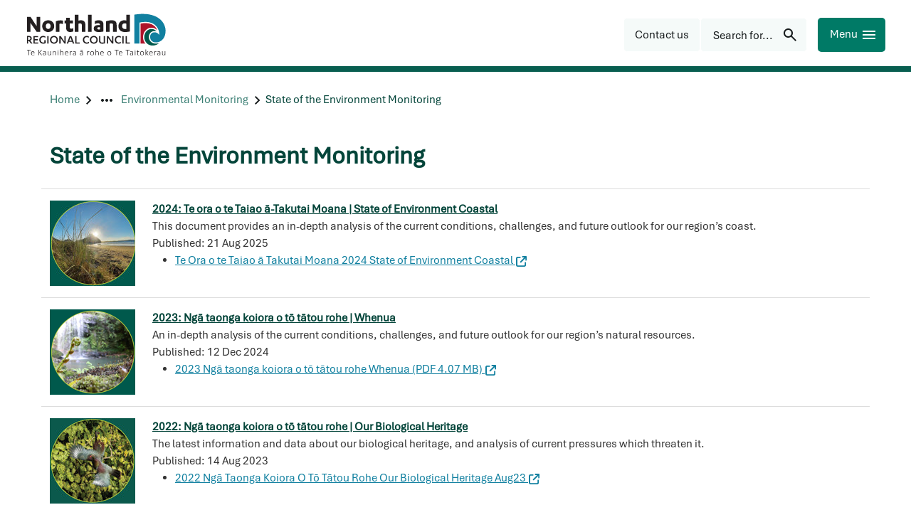

--- FILE ---
content_type: text/html; charset=utf-8
request_url: https://www.nrc.govt.nz/resource-library-summary/environmental-monitoring/state-of-the-environment-monitoring-12
body_size: 14745
content:
<!DOCTYPE html>
<html lang="en-nz">
<head>
    
<meta charset="utf-8">
<meta name="viewport" content="width=device-width, initial-scale=1">
<meta name="author" content="Northland Regional Council">
<meta property="og:type" content="website">
<meta property="og:url" content="https://www.nrc.govt.nz/resource-library-summary/environmental-monitoring/state-of-the-environment-monitoring-12">
<meta property="og:description" content="Our State of the Environment reports.">
<meta property="og:locale" content="en_NZ">
<meta property="og:title" content="State of the Environment Monitoring - Northland Regional Council">

<meta property="twitter:card" content="summary">
<meta property="twitter:url" content="https://www.nrc.govt.nz/resource-library-summary/environmental-monitoring/state-of-the-environment-monitoring-12">
<meta property="twitter:title" content="State of the Environment Monitoring - Northland Regional Council">
<meta property="twitter:description" content="Our State of the Environment reports.">
<title>State of the Environment Monitoring - Northland Regional Council</title>
<meta name="description" content="Our State of the Environment reports.">
<meta name="theme-color" content="#04453a">
    <meta name="thumbnail" content="https://www.nrc.govt.nz/media/uozfivw4/environmental-monitoring-200.jpg">

<!-- Google Tag Manager -->

    <script>
        (function (w, d, s, l, i) {
            w[l] = w[l] || []; w[l].push({
                'gtm.start':
                new Date().getTime(), event: 'gtm.js'
            }); var f = d.getElementsByTagName(s)[0],
                j = d.createElement(s), dl = l != 'dataLayer' ? '&l=' + l : ''; j.async = true; j.src =
                    'https://www.googletagmanager.com/gtm.js?id=' + i + dl; f.parentNode.insertBefore(j, f);
        })(window, document, 'script', 'dataLayer', 'GTM-W2V2FFN');</script>
<!-- End Google Tag Manager --><link rel="manifest" href="/manifest/manifest.webmanifest">
<link rel="apple-touch-icon" href="/manifest/icon-192x192.png">
 
    <meta name="google-site-verification" content="pJI5f9tg2oCc2Lh0bi-zIO9GlUM_32fNWQcdxpNe9uE">
    
<link rel="preconnect" href="https://fonts.googleapis.com">
<link rel="preconnect" crossorigin href="https://fonts.gstatic.com">

<link rel="preload" as="style" onload="this.onload=null;this.rel='stylesheet'" href="https://code.jquery.com/ui/1.13.0/themes/smoothness/jquery-ui.css">
<noscript><link rel="stylesheet" href="https://code.jquery.com/ui/1.13.0/themes/smoothness/jquery-ui.css"></noscript>

<link rel="preload" as="style" onload="this.onload=null;this.rel='stylesheet'" href="https://cdn.jsdelivr.net/npm/bootstrap@5.1.3/dist/css/bootstrap.min.css">
<noscript><link rel="stylesheet" href="https://cdn.jsdelivr.net/npm/bootstrap@5.1.3/dist/css/bootstrap.min.css"></noscript>

<link rel="preload" as="style" onload="this.onload=null;this.rel='stylesheet'" href="/lib/lightbox/css/lightbox.css">
<noscript><link rel="stylesheet" href="/lib/lightbox/css/lightbox.css"></noscript>
<link rel="preload" as="style" onload="this.onload=null;this.rel='stylesheet'" href="/lib/slick/slick.css">
<noscript><link rel="stylesheet" href="/lib/slick/slick.css"></noscript>
<link rel="preload" as="style" onload="this.onload=null;this.rel='stylesheet'" href="/lib/slick/slick-theme.css">
<noscript><link rel="stylesheet" href="/lib/slick/slick-theme.css"></noscript>

<link rel="stylesheet" href="/css/Typography.css?v=2fa56a03-9a22-455e-97b4-abb3a145fd42"><link rel="stylesheet" href="/css/Footer.css?v=2fa56a03-9a22-455e-97b4-abb3a145fd42"><link rel="stylesheet" href="/css/SiteMain.css?v=2fa56a03-9a22-455e-97b4-abb3a145fd42"><link rel="stylesheet" href="/css/Environment.css?v=2fa56a03-9a22-455e-97b4-abb3a145fd42"><link rel="stylesheet" href="/lib/lazyframe/lazyframe.css?v=2fa56a03-9a22-455e-97b4-abb3a145fd42"><link rel="stylesheet" href="/css/validation.css?v=2fa56a03-9a22-455e-97b4-abb3a145fd42"><link rel="stylesheet" href="/css/GDMSlick.css?v=2fa56a03-9a22-455e-97b4-abb3a145fd42"><link rel="stylesheet" href="/css/Gallery.css?v=2fa56a03-9a22-455e-97b4-abb3a145fd42"><link rel="stylesheet" href="/css/SimpleGallery.css?v=2fa56a03-9a22-455e-97b4-abb3a145fd42"><link rel="stylesheet" href="/css/stickyfooter.css?v=2fa56a03-9a22-455e-97b4-abb3a145fd42"><link rel="stylesheet" href="/css/RTE-ImageCaptions.css?v=2fa56a03-9a22-455e-97b4-abb3a145fd42"><link rel="stylesheet" href="/css/AdminWidget.css?v=2fa56a03-9a22-455e-97b4-abb3a145fd42"><link rel="stylesheet" href="/css/validation.css?v=2fa56a03-9a22-455e-97b4-abb3a145fd42"><link rel="stylesheet" href="/css/Template.css?v=2fa56a03-9a22-455e-97b4-abb3a145fd42"><link rel="stylesheet" href="/css/SiteHeader.css?v=2fa56a03-9a22-455e-97b4-abb3a145fd42"><link rel="stylesheet" href="/css/MainNavigation.css?v=2fa56a03-9a22-455e-97b4-abb3a145fd42"><link rel="stylesheet" href="/css/SocialMedia.css?v=2fa56a03-9a22-455e-97b4-abb3a145fd42"><link rel="stylesheet" href="/css/Banner.css?v=2fa56a03-9a22-455e-97b4-abb3a145fd42"><link rel="stylesheet" href="/css/BackTotop.css?v=2fa56a03-9a22-455e-97b4-abb3a145fd42"><link rel="stylesheet" href="/css/storynews.css?v=2fa56a03-9a22-455e-97b4-abb3a145fd42"><link rel="stylesheet" href="/css/storynews-single.css?v=2fa56a03-9a22-455e-97b4-abb3a145fd42"><link rel="stylesheet" href="/css/OnlineMagazine.css?v=2fa56a03-9a22-455e-97b4-abb3a145fd42"><link rel="stylesheet" href="/css/Greenbox.css?v=2fa56a03-9a22-455e-97b4-abb3a145fd42"><link rel="stylesheet" href="/css/forms.css?v=2fa56a03-9a22-455e-97b4-abb3a145fd42"><link rel="stylesheet" href="/css/AnchorList.css?v=2fa56a03-9a22-455e-97b4-abb3a145fd42"><link rel="stylesheet" href="/css/GDMRUM.css?v=2fa56a03-9a22-455e-97b4-abb3a145fd42"><link rel="stylesheet" href="/css/ContactInfo.css?v=2fa56a03-9a22-455e-97b4-abb3a145fd42"><link rel="stylesheet" href="/css/Articles.css?v=2fa56a03-9a22-455e-97b4-abb3a145fd42"><link rel="stylesheet" href="/css/storySubpageNavigation.css?v=2fa56a03-9a22-455e-97b4-abb3a145fd42"><link rel="stylesheet" href="/css/subpagelist.css?v=2fa56a03-9a22-455e-97b4-abb3a145fd42"><link rel="stylesheet" href="/css/TopicList.css?v=2fa56a03-9a22-455e-97b4-abb3a145fd42"><link rel="stylesheet" href="/css/YourCouncillorsButton.css?v=2fa56a03-9a22-455e-97b4-abb3a145fd42"><link rel="stylesheet" href="/css/AZList.css?v=2fa56a03-9a22-455e-97b4-abb3a145fd42"><link rel="stylesheet" href="/css/ButtonPanel.css?v=2fa56a03-9a22-455e-97b4-abb3a145fd42"><link rel="stylesheet" href="/css/portal.css?v=2fa56a03-9a22-455e-97b4-abb3a145fd42"><link rel="stylesheet" href="/css/ImagePanel.css?v=2fa56a03-9a22-455e-97b4-abb3a145fd42"><link rel="stylesheet" href="/css/LinkCards.css?v=2fa56a03-9a22-455e-97b4-abb3a145fd42"><link rel="stylesheet" href="/css/Sitemap.css?v=2fa56a03-9a22-455e-97b4-abb3a145fd42"><link rel="stylesheet" href="/css/PagesPanel.css?v=2fa56a03-9a22-455e-97b4-abb3a145fd42"><link rel="stylesheet" href="/css/RelatedLinks.css?v=2fa56a03-9a22-455e-97b4-abb3a145fd42"><link rel="stylesheet" href="/css/emergencypanel.css?v=2fa56a03-9a22-455e-97b4-abb3a145fd42"><link rel="stylesheet" href="/css/HomePage.css?v=2fa56a03-9a22-455e-97b4-abb3a145fd42"><link rel="stylesheet" href="/css/Hilite.css?v=2fa56a03-9a22-455e-97b4-abb3a145fd42"><link rel="stylesheet" href="/css/AccessibilityLinks.css?v=2fa56a03-9a22-455e-97b4-abb3a145fd42"><link rel="stylesheet" href="/css/ImageFileLink.css?v=2fa56a03-9a22-455e-97b4-abb3a145fd42"><link rel="stylesheet" href="/css/PersonCards.css?v=2fa56a03-9a22-455e-97b4-abb3a145fd42"><link rel="stylesheet" href="/css/CardGrid.css?v=2fa56a03-9a22-455e-97b4-abb3a145fd42"><link rel="stylesheet" href="/css/Print.css?v=2fa56a03-9a22-455e-97b4-abb3a145fd42"> 
    
<script type="text/javascript">!function(T,l,y){var S=T.location,k="script",D="instrumentationKey",C="ingestionendpoint",I="disableExceptionTracking",E="ai.device.",b="toLowerCase",w="crossOrigin",N="POST",e="appInsightsSDK",t=y.name||"appInsights";(y.name||T[e])&&(T[e]=t);var n=T[t]||function(d){var g=!1,f=!1,m={initialize:!0,queue:[],sv:"5",version:2,config:d};function v(e,t){var n={},a="Browser";return n[E+"id"]=a[b](),n[E+"type"]=a,n["ai.operation.name"]=S&&S.pathname||"_unknown_",n["ai.internal.sdkVersion"]="javascript:snippet_"+(m.sv||m.version),{time:function(){var e=new Date;function t(e){var t=""+e;return 1===t.length&&(t="0"+t),t}return e.getUTCFullYear()+"-"+t(1+e.getUTCMonth())+"-"+t(e.getUTCDate())+"T"+t(e.getUTCHours())+":"+t(e.getUTCMinutes())+":"+t(e.getUTCSeconds())+"."+((e.getUTCMilliseconds()/1e3).toFixed(3)+"").slice(2,5)+"Z"}(),iKey:e,name:"Microsoft.ApplicationInsights."+e.replace(/-/g,"")+"."+t,sampleRate:100,tags:n,data:{baseData:{ver:2}}}}var h=d.url||y.src;if(h){function a(e){var t,n,a,i,r,o,s,c,u,p,l;g=!0,m.queue=[],f||(f=!0,t=h,s=function(){var e={},t=d.connectionString;if(t)for(var n=t.split(";"),a=0;a<n.length;a++){var i=n[a].split("=");2===i.length&&(e[i[0][b]()]=i[1])}if(!e[C]){var r=e.endpointsuffix,o=r?e.location:null;e[C]="https://"+(o?o+".":"")+"dc."+(r||"services.visualstudio.com")}return e}(),c=s[D]||d[D]||"",u=s[C],p=u?u+"/v2/track":d.endpointUrl,(l=[]).push((n="SDK LOAD Failure: Failed to load Application Insights SDK script (See stack for details)",a=t,i=p,(o=(r=v(c,"Exception")).data).baseType="ExceptionData",o.baseData.exceptions=[{typeName:"SDKLoadFailed",message:n.replace(/\./g,"-"),hasFullStack:!1,stack:n+"\nSnippet failed to load ["+a+"] -- Telemetry is disabled\nHelp Link: https://go.microsoft.com/fwlink/?linkid=2128109\nHost: "+(S&&S.pathname||"_unknown_")+"\nEndpoint: "+i,parsedStack:[]}],r)),l.push(function(e,t,n,a){var i=v(c,"Message"),r=i.data;r.baseType="MessageData";var o=r.baseData;return o.message='AI (Internal): 99 message:"'+("SDK LOAD Failure: Failed to load Application Insights SDK script (See stack for details) ("+n+")").replace(/\"/g,"")+'"',o.properties={endpoint:a},i}(0,0,t,p)),function(e,t){if(JSON){var n=T.fetch;if(n&&!y.useXhr)n(t,{method:N,body:JSON.stringify(e),mode:"cors"});else if(XMLHttpRequest){var a=new XMLHttpRequest;a.open(N,t),a.setRequestHeader("Content-type","application/json"),a.send(JSON.stringify(e))}}}(l,p))}function i(e,t){f||setTimeout(function(){!t&&m.core||a()},500)}var e=function(){var n=l.createElement(k);n.src=h;var e=y[w];return!e&&""!==e||"undefined"==n[w]||(n[w]=e),n.onload=i,n.onerror=a,n.onreadystatechange=function(e,t){"loaded"!==n.readyState&&"complete"!==n.readyState||i(0,t)},n}();y.ld<0?l.getElementsByTagName("head")[0].appendChild(e):setTimeout(function(){l.getElementsByTagName(k)[0].parentNode.appendChild(e)},y.ld||0)}try{m.cookie=l.cookie}catch(p){}function t(e){for(;e.length;)!function(t){m[t]=function(){var e=arguments;g||m.queue.push(function(){m[t].apply(m,e)})}}(e.pop())}var n="track",r="TrackPage",o="TrackEvent";t([n+"Event",n+"PageView",n+"Exception",n+"Trace",n+"DependencyData",n+"Metric",n+"PageViewPerformance","start"+r,"stop"+r,"start"+o,"stop"+o,"addTelemetryInitializer","setAuthenticatedUserContext","clearAuthenticatedUserContext","flush"]),m.SeverityLevel={Verbose:0,Information:1,Warning:2,Error:3,Critical:4};var s=(d.extensionConfig||{}).ApplicationInsightsAnalytics||{};if(!0!==d[I]&&!0!==s[I]){var c="onerror";t(["_"+c]);var u=T[c];T[c]=function(e,t,n,a,i){var r=u&&u(e,t,n,a,i);return!0!==r&&m["_"+c]({message:e,url:t,lineNumber:n,columnNumber:a,error:i}),r},d.autoExceptionInstrumented=!0}return m}(y.cfg);function a(){y.onInit&&y.onInit(n)}(T[t]=n).queue&&0===n.queue.length?(n.queue.push(a),n.trackPageView({})):a()}(window,document,{
src: "https://js.monitor.azure.com/scripts/b/ai.2.min.js", // The SDK URL Source
crossOrigin: "anonymous", 
cfg: { // Application Insights Configuration
    connectionString: 'InstrumentationKey=89eb6467-c330-4a69-a801-64201e780ea2;IngestionEndpoint=https://australiaeast-1.in.applicationinsights.azure.com/;LiveEndpoint=https://australiaeast.livediagnostics.monitor.azure.com/;ApplicationId=ccf4afd0-8691-4121-aca5-dbe7359a611c'
}});</script></head>
<body class="standardpage" data-autoformat="">
    <div id="backtotop" style="display: none;" class="bg-primary-blue button-box" role="button" aria-label="Back to top">
        <span>Back to top</span>
        <svg xmlns="http://www.w3.org/2000/svg" class="custom-svg " width="24" height="24" viewBox="-1 0 24 24"><path fill="currentcolor" d="M10.6621 16.7432L14.6797 12.6289H6V11.1143H14.6797L10.6621 7H12.5742L17.2256 11.8662L12.5742 16.7432H10.6621Z"/></svg>
    </div>
    <div class="lightbox-fullscreen" style="display: none" onclick="hideLightbox()"></div>
    <div class="lightbox-image-box" style="display: none">
        <div class="lightbox-fullscreen-close" onclick="hideLightbox()">
            <span class="lightbox-close-button">
                &#10006; 
             </span>
        </div>
        <img class="lightbox-image" alt="enlarged image" />
        <div class="lightbox-caption"></div>
        <div class="lightbox-prev svg-white" onclick="showPreviousLightboxImage()"><svg xmlns="http://www.w3.org/2000/svg" class="custom-svg " width="48" height="48" viewBox="-9 -6 24 24"><path fill="currentcolor" d="M4.6 6L0 1.4L1.4 0L7.4 6L1.4 12L0 10.6L4.6 6Z"/></svg></div>
        <div class="lightbox-next svg-white" onclick="showNextLightboxImage()"><svg xmlns="http://www.w3.org/2000/svg" class="custom-svg " width="48" height="48" viewBox="-9 -6 24 24"><path fill="currentcolor" d="M4.6 6L0 1.4L1.4 0L7.4 6L1.4 12L0 10.6L4.6 6Z"/></svg></div>
    </div>
    <header>
        

<!-- Google Tag Manager (noscript) -->

    <noscript>
        <iframe src="https://www.googletagmanager.com/ns.html?id=GTM-W2V2FFN"
                height="0" width="0" style="display:none;visibility:hidden"></iframe>
    </noscript>
<!-- End Google Tag Manager (noscript) --><div class="access">
    <div class="container">
        <div class="access-button-container">
            <a class="btn" href="#main" rel="noreferrer noopener nofollow" data-visible="false" style="left: 280px">
                <span>Skip to main content</span>
            </a>
            <a class="btn" href="#btnHeaderMenu" rel="noreferrer noopener nofollow" data-visible="false" style="left: 464px">
                <span>Skip to navigation menu</span>
            </a>
        </div>
    </div>
</div>




<div class="page-top-spacer"></div>


<div class="top-header web-only">
    <div class="header-container">
        <div class="inline header-content">
            <div>
                    <div class="not-mobile">
                        <a href="/" class="sitelogo" title="Northland Regional Council">
                            <img src="/img/logo.svg" alt="Northland Regional Council" width="200" height="61">
                        </a>
                    </div>
                <div class="mobile-only">
                    <a class="sitelogo" href="/" title="Northland Regional Council">
                        <img src="/img/logo_small.svg" height="48" width="48" alt="Small NRC logo" />
                    </a>
                </div>
            </div>
            <div class="inline right-edge header-right-group">
<a class="custom-link-icon custom-link-button " href="/your-council/contact-us/"  title="Contact us"><div class="button-box button--icon bg-grey-pale primary-button" role="button" aria-label="Contact us"><div class="centered link-button-content"><span class="link-button-text">Contact us</span></div></div></a><button id="btnHeaderSearch" name="btnHeaderSearch" class="bg-grey-pale button-box button-box-gap primary-button button-right-icon" aria-label="Search for..." ><div class="inline"><span class="button-box-label">Search for...</span><span class="button-box-icon tiny-gap-left"><svg xmlns="http://www.w3.org/2000/svg" class="custom-svg " width="24" height="24" viewBox="0 0 24 24"><path fill="currentcolor" d="M19.6 21L13.3 14.7C12.8 15.1 12.225 15.4167 11.575 15.65C10.925 15.8833 10.2333 16 9.5 16C7.68333 16 6.14583 15.3708 4.8875 14.1125C3.62917 12.8542 3 11.3167 3 9.5C3 7.68333 3.62917 6.14583 4.8875 4.8875C6.14583 3.62917 7.68333 3 9.5 3C11.3167 3 12.8542 3.62917 14.1125 4.8875C15.3708 6.14583 16 7.68333 16 9.5C16 10.2333 15.8833 10.925 15.65 11.575C15.4167 12.225 15.1 12.8 14.7 13.3L21 19.6L19.6 21ZM9.5 14C10.75 14 11.8125 13.5625 12.6875 12.6875C13.5625 11.8125 14 10.75 14 9.5C14 8.25 13.5625 7.1875 12.6875 6.3125C11.8125 5.4375 10.75 5 9.5 5C8.25 5 7.1875 5.4375 6.3125 6.3125C5.4375 7.1875 5 8.25 5 9.5C5 10.75 5.4375 11.8125 6.3125 12.6875C7.1875 13.5625 8.25 14 9.5 14Z"/></svg></span></div></button>
                <button id="btnHeaderMenu" name="btnHeaderMenu" class="bg-primary-green button mobile-button primary-button button-right-icon" aria-label="Menu" ><div class="inline"><span class="button-box-label">Menu</span><span class="button-box-icon tiny-gap-left"><svg xmlns="http://www.w3.org/2000/svg" class="custom-svg " width="24" height="24" viewBox="0 0 24 24"><path fill="currentcolor" d="M3 18V16H21V18H3ZM3 13V11H21V13H3ZM3 8V6H21V8H3Z"/></svg></span></div></button>
            </div>
        </div>
    </div>
</div>

<div id="page-overlay" style="display: none"></div>

<nav class="sidenav-drawer" id="sideMenu" role="navigation">
    <div class="sidenav-utilities inline">
            <form action="/search/" method="get" id="sidenav-search-form" role="search" class="sidenav-search-form">
                <div class="search-input-container inline">
                    <input class="search-input sidenav-search-input" name="q" id="q" type="text" placeholder="Search for..." autofocus />
                    <div id="sidenavSearchIcon" class="right-edge sidenav-search-icon"><svg xmlns="http://www.w3.org/2000/svg" class="custom-svg " width="24" height="24" viewBox="0 0 24 24"><path fill="currentcolor" d="M19.6 21L13.3 14.7C12.8 15.1 12.225 15.4167 11.575 15.65C10.925 15.8833 10.2333 16 9.5 16C7.68333 16 6.14583 15.3708 4.8875 14.1125C3.62917 12.8542 3 11.3167 3 9.5C3 7.68333 3.62917 6.14583 4.8875 4.8875C6.14583 3.62917 7.68333 3 9.5 3C11.3167 3 12.8542 3.62917 14.1125 4.8875C15.3708 6.14583 16 7.68333 16 9.5C16 10.2333 15.8833 10.925 15.65 11.575C15.4167 12.225 15.1 12.8 14.7 13.3L21 19.6L19.6 21ZM9.5 14C10.75 14 11.8125 13.5625 12.6875 12.6875C13.5625 11.8125 14 10.75 14 9.5C14 8.25 13.5625 7.1875 12.6875 6.3125C11.8125 5.4375 10.75 5 9.5 5C8.25 5 7.1875 5.4375 6.3125 6.3125C5.4375 7.1875 5 8.25 5 9.5C5 10.75 5.4375 11.8125 6.3125 12.6875C7.1875 13.5625 8.25 14 9.5 14Z"/></svg></div>
                </div>
            </form>
        <button id="btnCloseSideMenu" name="btnCloseSideMenu" class="bg-primary-green button mobile-button primary-button button-right-icon" aria-label="Close" ><div class="inline"><span class="button-box-label">Close</span><span class="button-box-icon tiny-gap-left"><svg xmlns="http://www.w3.org/2000/svg" class="custom-svg " width="24" height="24" viewBox="0 0 24 24"><path fill="currentcolor" d="M6.4 19L5 17.6L10.6 12L5 6.4L6.4 5L12 10.6L17.6 5L19 6.4L13.4 12L19 17.6L17.6 19L12 13.4L6.4 19Z"/></svg></span></div></button>
    </div>
        <div class="sidenav-toplinks inline">
                <a href="/your-council/contact-us/feedback/">Feedback</a>
                <a href="/your-council/online-services/pay-online/">Pay online</a>
                <a href="/your-council/careers/">Careers</a>
                <a href="/your-council/online-services/enewsletters/">eNewsletters</a>
                <a href="/your-council/contact-us/">Contact us</a>
        </div>
    <ul class="sidenav-list" role="menu">
                <li class="sidenav-item has-submenu" role="menuitem" aria-label="Your council">
                    <div class="sidenav-link sidenav-accordion-toggle" data-expanded="false" data-index="0" aria-label="Your council">
                        <a class="sidenav-main-link" href="/your-council/" aria-label="Your council"
                           data-index="0" data-last-index="7">
                                <p lang="mi">M&#x14D; te kaunihera</p>
                            <p class="bold">Your council</p>
                        </a>
                            <div class="right-edge sidenav-chevron">
                                <svg xmlns="http://www.w3.org/2000/svg" class="custom-svg chevron" width="24" height="24" viewBox="-9 -6 24 24"><path fill="currentcolor" d="M4.6 6L0 1.4L1.4 0L7.4 6L1.4 12L0 10.6L4.6 6Z"/></svg>
                            </div>
                    </div>
                        <ul class="sidenav-sublist" role="menu">
                                <li class="sidenav-sublink" role="menuitem" aria-label="Contact us">
                                    <a href="/your-council/contact-us/">Contact us</a>
                                </li>
                                <li class="sidenav-sublink" role="menuitem" aria-label="About us">
                                    <a href="/your-council/about-us/">About us</a>
                                </li>
                                <li class="sidenav-sublink" role="menuitem" aria-label="Elected members">
                                    <a href="/your-council/elected-members/">Elected members</a>
                                </li>
                                <li class="sidenav-sublink" role="menuitem" aria-label="T&#x101;ngata whenua and Northland Regional Council">
                                    <a href="/your-council/tangatawhenua/">T&#x101;ngata whenua and Northland Regional Council</a>
                                </li>
                                <li class="sidenav-sublink" role="menuitem" aria-label="Have your say">
                                    <a href="/your-council/have-your-say/">Have your say</a>
                                </li>
                                <li class="sidenav-sublink" role="menuitem" aria-label="Economic development">
                                    <a href="/your-council/economic-development/">Economic development</a>
                                </li>
                                <li class="sidenav-sublink" role="menuitem" aria-label="Working with us">
                                    <a href="/your-council/work-with-us/">Working with us</a>
                                </li>
                                <li class="sidenav-sublink" role="menuitem" aria-label="Careers">
                                    <a href="/your-council/careers/">Careers</a>
                                </li>
                                <li class="sidenav-sublink" role="menuitem" aria-label="Partnerships">
                                    <a href="/your-council/partnerships/">Partnerships</a>
                                </li>
                                <li class="sidenav-sublink" role="menuitem" aria-label="Online services">
                                    <a href="/your-council/online-services/">Online services</a>
                                </li>
                                <li class="sidenav-sublink" role="menuitem" aria-label="Our Northland - Your stories">
                                    <a href="/your-council/our-northland-your-stories/">Our Northland - Your stories</a>
                                </li>
                        </ul>
                </li>
                <li class="sidenav-item has-submenu" role="menuitem" aria-label="Our region">
                    <div class="sidenav-link sidenav-accordion-toggle" data-expanded="false" data-index="1" aria-label="Our region">
                        <a class="sidenav-main-link" href="/living-in-northland/" aria-label="Our region"
                           data-index="1" data-last-index="7">
                                <p lang="mi">T&#x14D; t&#x101;tou rohe</p>
                            <p class="bold">Our region</p>
                        </a>
                            <div class="right-edge sidenav-chevron">
                                <svg xmlns="http://www.w3.org/2000/svg" class="custom-svg chevron" width="24" height="24" viewBox="-9 -6 24 24"><path fill="currentcolor" d="M4.6 6L0 1.4L1.4 0L7.4 6L1.4 12L0 10.6L4.6 6Z"/></svg>
                            </div>
                    </div>
                        <ul class="sidenav-sublist" role="menu">
                                <li class="sidenav-sublink" role="menuitem" aria-label="About our region">
                                    <a href="/living-in-northland/about-our-region/">About our region</a>
                                </li>
                                <li class="sidenav-sublink" role="menuitem" aria-label="Good to go for summer">
                                    <a href="/living-in-northland/good-to-go-for-summer/">Good to go for summer</a>
                                </li>
                                <li class="sidenav-sublink" role="menuitem" aria-label="Getting around in Northland">
                                    <a href="/living-in-northland/getting-around/">Getting around in Northland</a>
                                </li>
                                <li class="sidenav-sublink" role="menuitem" aria-label="On the water">
                                    <a href="/living-in-northland/on-the-water/">On the water</a>
                                </li>
                                <li class="sidenav-sublink" role="menuitem" aria-label="At the beach">
                                    <a href="/living-in-northland/at-the-beach/">At the beach</a>
                                </li>
                                <li class="sidenav-sublink" role="menuitem" aria-label="Discover Northland">
                                    <a href="/living-in-northland/discover-northland/" target="_blank">Discover Northland</a>
                                </li>
                                <li class="sidenav-sublink" role="menuitem" aria-label="Take action">
                                    <a href="/living-in-northland/take-action/">Take action</a>
                                </li>
                                <li class="sidenav-sublink" role="menuitem" aria-label="Your district councils">
                                    <a href="/living-in-northland/your-district-councils/">Your district councils</a>
                                </li>
                        </ul>
                </li>
                <li class="sidenav-item has-submenu" role="menuitem" aria-label="Consents">
                    <div class="sidenav-link sidenav-accordion-toggle" data-expanded="false" data-index="2" aria-label="Consents">
                        <a class="sidenav-main-link" href="/consents/" aria-label="Consents"
                           data-index="2" data-last-index="7">
                                <p lang="mi">Ng&#x101; whakaaetanga</p>
                            <p class="bold">Consents</p>
                        </a>
                            <div class="right-edge sidenav-chevron">
                                <svg xmlns="http://www.w3.org/2000/svg" class="custom-svg chevron" width="24" height="24" viewBox="-9 -6 24 24"><path fill="currentcolor" d="M4.6 6L0 1.4L1.4 0L7.4 6L1.4 12L0 10.6L4.6 6Z"/></svg>
                            </div>
                    </div>
                        <ul class="sidenav-sublist" role="menu">
                                <li class="sidenav-sublink" role="menuitem" aria-label="Do I need a consent?">
                                    <a href="/consents/do-i-need-a-consent/">Do I need a consent?</a>
                                </li>
                                <li class="sidenav-sublink" role="menuitem" aria-label="Contact the consents team">
                                    <a href="/consents/contact-the-consents-team/">Contact the consents team</a>
                                </li>
                                <li class="sidenav-sublink" role="menuitem" aria-label="Consent forms and fees">
                                    <a href="/consents/consent-forms-and-fees/">Consent forms and fees</a>
                                </li>
                                <li class="sidenav-sublink" role="menuitem" aria-label="Consent application process">
                                    <a href="/consents/consent-application-process/">Consent application process</a>
                                </li>
                                <li class="sidenav-sublink" role="menuitem" aria-label="Notified resource consents">
                                    <a href="/consents/notified-resource-consents/">Notified resource consents</a>
                                </li>
                                <li class="sidenav-sublink" role="menuitem" aria-label="Resource consent hearings documents">
                                    <a href="/consents/resource-consent-hearings-documents/">Resource consent hearings documents</a>
                                </li>
                                <li class="sidenav-sublink" role="menuitem" aria-label="Consent decisions">
                                    <a href="/consents/resource-consent-decisions/">Consent decisions</a>
                                </li>
                                <li class="sidenav-sublink" role="menuitem" aria-label="Annual charges">
                                    <a href="/consents/annual-charges/">Annual charges</a>
                                </li>
                                <li class="sidenav-sublink" role="menuitem" aria-label="Appeals on decisions">
                                    <a href="/consents/appeals-on-decisions/">Appeals on decisions</a>
                                </li>
                                <li class="sidenav-sublink" role="menuitem" aria-label="Consent compliance">
                                    <a href="/consents/consent-compliance/">Consent compliance</a>
                                </li>
                                <li class="sidenav-sublink" role="menuitem" aria-label="Dams &#x2013; building consents and safety regulations">
                                    <a href="/consents/dams-safety-requirements-and-building-consents/">Dams &#x2013; building consents and safety regulations</a>
                                </li>
                        </ul>
                </li>
                <li class="sidenav-item has-submenu" role="menuitem" aria-label="Education">
                    <div class="sidenav-link sidenav-accordion-toggle" data-expanded="false" data-index="3" aria-label="Education">
                        <a class="sidenav-main-link" href="/education/" aria-label="Education"
                           data-index="3" data-last-index="7">
                                <p lang="mi">Te M&#x101;tauranga</p>
                            <p class="bold">Education</p>
                        </a>
                            <div class="right-edge sidenav-chevron">
                                <svg xmlns="http://www.w3.org/2000/svg" class="custom-svg chevron" width="24" height="24" viewBox="-9 -6 24 24"><path fill="currentcolor" d="M4.6 6L0 1.4L1.4 0L7.4 6L1.4 12L0 10.6L4.6 6Z"/></svg>
                            </div>
                    </div>
                        <ul class="sidenav-sublist" role="menu">
                                <li class="sidenav-sublink" role="menuitem" aria-label="Events and courses">
                                    <a href="/education/enviroschools-events/">Events and courses</a>
                                </li>
                                <li class="sidenav-sublink" role="menuitem" aria-label="Enviroschools">
                                    <a href="/education/enviroschools/">Enviroschools</a>
                                </li>
                                <li class="sidenav-sublink" role="menuitem" aria-label="Education resources">
                                    <a href="/education/education-resources/">Education resources</a>
                                </li>
                                <li class="sidenav-sublink" role="menuitem" aria-label="Scholarships, awards and funding">
                                    <a href="/education/awards-and-funding/">Scholarships, awards and funding</a>
                                </li>
                                <li class="sidenav-sublink" role="menuitem" aria-label="Taumata Taiohi | Platform of the youth">
                                    <a href="/education/taumata-taiohi-platform-of-the-youth/">Taumata Taiohi | Platform of the youth</a>
                                </li>
                                <li class="sidenav-sublink" role="menuitem" aria-label="Contact the team">
                                    <a href="/education/contact-details/">Contact the team</a>
                                </li>
                        </ul>
                </li>
                <li class="sidenav-item has-submenu" role="menuitem" aria-label="Environment">
                    <div class="sidenav-link sidenav-accordion-toggle" data-expanded="false" data-index="4" aria-label="Environment">
                        <a class="sidenav-main-link" href="/environment/" aria-label="Environment"
                           data-index="4" data-last-index="7">
                                <p lang="mi">Te Taiao</p>
                            <p class="bold">Environment</p>
                        </a>
                            <div class="right-edge sidenav-chevron">
                                <svg xmlns="http://www.w3.org/2000/svg" class="custom-svg chevron" width="24" height="24" viewBox="-9 -6 24 24"><path fill="currentcolor" d="M4.6 6L0 1.4L1.4 0L7.4 6L1.4 12L0 10.6L4.6 6Z"/></svg>
                            </div>
                    </div>
                        <ul class="sidenav-sublist" role="menu">
                                <li class="sidenav-sublink" role="menuitem" aria-label="Environmental data">
                                    <a href="/environment/environmental-data/">Environmental data</a>
                                </li>
                                <li class="sidenav-sublink" role="menuitem" aria-label="Farmers&#x27; hub">
                                    <a href="/environment/farm-management/">Farmers&#x27; hub</a>
                                </li>
                                <li class="sidenav-sublink" role="menuitem" aria-label="Weed and pest control">
                                    <a href="/environment/weed-and-pest-control/">Weed and pest control</a>
                                </li>
                                <li class="sidenav-sublink" role="menuitem" aria-label="Natural hazards portal">
                                    <a href="/environment/natural-hazards-portal/">Natural hazards portal</a>
                                </li>
                                <li class="sidenav-sublink" role="menuitem" aria-label="Land">
                                    <a href="/environment/land/">Land</a>
                                </li>
                                <li class="sidenav-sublink" role="menuitem" aria-label="Water">
                                    <a href="/environment/water/">Water</a>
                                </li>
                                <li class="sidenav-sublink" role="menuitem" aria-label="Air">
                                    <a href="/environment/air/">Air</a>
                                </li>
                                <li class="sidenav-sublink" role="menuitem" aria-label="Coast">
                                    <a href="/environment/coast/">Coast</a>
                                </li>
                                <li class="sidenav-sublink" role="menuitem" aria-label="Rules">
                                    <a href="/environment/rules/">Rules</a>
                                </li>
                                <li class="sidenav-sublink" role="menuitem" aria-label="Waste and pollution">
                                    <a href="/environment/waste-and-pollution/">Waste and pollution</a>
                                </li>
                                <li class="sidenav-sublink" role="menuitem" aria-label="Climate action">
                                    <a href="/environment/climate-action/">Climate action</a>
                                </li>
                                <li class="sidenav-sublink" role="menuitem" aria-label="Compliance monitoring">
                                    <a href="/environment/compliance-monitoring/">Compliance monitoring</a>
                                </li>
                                <li class="sidenav-sublink" role="menuitem" aria-label="Commercial forestry regulations">
                                    <a href="/environment/forestry/">Commercial forestry regulations</a>
                                </li>
                                <li class="sidenav-sublink" role="menuitem" aria-label="Permitted activity notification form">
                                    <a href="/environment/permitted-activity-notification-form/">Permitted activity notification form</a>
                                </li>
                                <li class="sidenav-sublink" role="menuitem" aria-label="NRC Incident Hotline">
                                    <a href="/environment/environmental-hotline/">NRC Incident Hotline</a>
                                </li>
                                <li class="sidenav-sublink" role="menuitem" aria-label="Funding and awards">
                                    <a href="/environment/funding-and-awards/">Funding and awards</a>
                                </li>
                        </ul>
                </li>
                <li class="sidenav-item has-submenu" role="menuitem" aria-label="Civil Defence">
                    <div class="sidenav-link sidenav-accordion-toggle" data-expanded="false" data-index="5" aria-label="Civil Defence">
                        <a class="sidenav-main-link" href="/civildefence/" aria-label="Civil Defence"
                           data-index="5" data-last-index="7">
                                <p lang="mi">Te whakamaru ohotata</p>
                            <p class="bold">Civil Defence</p>
                        </a>
                            <div class="right-edge sidenav-chevron">
                                <svg xmlns="http://www.w3.org/2000/svg" class="custom-svg chevron" width="24" height="24" viewBox="-9 -6 24 24"><path fill="currentcolor" d="M4.6 6L0 1.4L1.4 0L7.4 6L1.4 12L0 10.6L4.6 6Z"/></svg>
                            </div>
                    </div>
                        <ul class="sidenav-sublist" role="menu">
                                <li class="sidenav-sublink" role="menuitem" aria-label="In an emergency">
                                    <a href="/civildefence/in-an-emergency/">In an emergency</a>
                                </li>
                                <li class="sidenav-sublink" role="menuitem" aria-label="Tsunami evacuation zones">
                                    <a href="/civildefence/tsunami-evacuation-zones/">Tsunami evacuation zones</a>
                                </li>
                                <li class="sidenav-sublink" role="menuitem" aria-label="Get prepared">
                                    <a href="/civildefence/how-to-get-ready/">Get prepared</a>
                                </li>
                                <li class="sidenav-sublink" role="menuitem" aria-label="Get involved">
                                    <a href="/civildefence/get-involved/">Get involved</a>
                                </li>
                        </ul>
                </li>
                <li class="sidenav-item has-submenu" role="menuitem" aria-label="Transport">
                    <div class="sidenav-link sidenav-accordion-toggle" data-expanded="false" data-index="6" aria-label="Transport">
                        <a class="sidenav-main-link" href="/transport/" aria-label="Transport"
                           data-index="6" data-last-index="7">
                                <p lang="mi">Ng&#x101; t&#x16B;nuku</p>
                            <p class="bold">Transport</p>
                        </a>
                            <div class="right-edge sidenav-chevron">
                                <svg xmlns="http://www.w3.org/2000/svg" class="custom-svg chevron" width="24" height="24" viewBox="-9 -6 24 24"><path fill="currentcolor" d="M4.6 6L0 1.4L1.4 0L7.4 6L1.4 12L0 10.6L4.6 6Z"/></svg>
                            </div>
                    </div>
                        <ul class="sidenav-sublist" role="menu">
                                <li class="sidenav-sublink" role="menuitem" aria-label="Getting around in Northland">
                                    <a href="/transport/getting-around/">Getting around in Northland</a>
                                </li>
                                <li class="sidenav-sublink" role="menuitem" aria-label="National Ticketing Solution - Motu Move">
                                    <a href="/transport/national-ticketing-solution-motu-move/">National Ticketing Solution - Motu Move</a>
                                </li>
                                <li class="sidenav-sublink" role="menuitem" aria-label="Our role">
                                    <a href="/transport/our-role/">Our role</a>
                                </li>
                                <li class="sidenav-sublink" role="menuitem" aria-label="Total mobility">
                                    <a href="/transport/total-mobility/">Total mobility</a>
                                </li>
                                <li class="sidenav-sublink" role="menuitem" aria-label="Community transport providers in Northland">
                                    <a href="/transport/community-transport-providers-in-northland/">Community transport providers in Northland</a>
                                </li>
                                <li class="sidenav-sublink" role="menuitem" aria-label="Drones - rules for use in Northland">
                                    <a href="/transport/drones/">Drones - rules for use in Northland</a>
                                </li>
                                <li class="sidenav-sublink" role="menuitem" aria-label="Northland Walking and Cycling Strategy">
                                    <a href="/transport/northland-walking-and-cycling-strategy/">Northland Walking and Cycling Strategy</a>
                                </li>
                                <li class="sidenav-sublink" role="menuitem" aria-label="Road safety">
                                    <a href="/transport/road-safety/">Road safety</a>
                                </li>
                                <li class="sidenav-sublink" role="menuitem" aria-label="Carpooling">
                                    <a href="/transport/carpooling/">Carpooling</a>
                                </li>
                                <li class="sidenav-sublink" role="menuitem" aria-label="Transport publications">
                                    <a href="/transport/transport-publications/">Transport publications</a>
                                </li>
                                <li class="sidenav-sublink" role="menuitem" aria-label="Registration of Passenger Transport Services">
                                    <a href="/transport/registration-of-passenger-transport-services/">Registration of Passenger Transport Services</a>
                                </li>
                                <li class="sidenav-sublink" role="menuitem" aria-label="Regional Land Transport Plan 2021-2027">
                                    <a href="/transport/regional-land-transport-plan/">Regional Land Transport Plan 2021-2027</a>
                                </li>
                        </ul>
                </li>
                <li class="sidenav-item has-submenu" role="menuitem" aria-label="Maritime">
                    <div class="sidenav-link sidenav-accordion-toggle" data-expanded="false" data-index="7" aria-label="Maritime">
                        <a class="sidenav-main-link" href="/maritime/" aria-label="Maritime"
                           data-index="7" data-last-index="7">
                                <p lang="mi">Te Haumaru &#x101;-wahap&#x16B;</p>
                            <p class="bold">Maritime</p>
                        </a>
                            <div class="right-edge sidenav-chevron">
                                <svg xmlns="http://www.w3.org/2000/svg" class="custom-svg chevron" width="24" height="24" viewBox="-9 -6 24 24"><path fill="currentcolor" d="M4.6 6L0 1.4L1.4 0L7.4 6L1.4 12L0 10.6L4.6 6Z"/></svg>
                            </div>
                    </div>
                        <ul class="sidenav-sublist" role="menu">
                                <li class="sidenav-sublink" role="menuitem" aria-label="Safe boating">
                                    <a href="/maritime/safe-boating/">Safe boating</a>
                                </li>
                                <li class="sidenav-sublink" role="menuitem" aria-label="Moorings">
                                    <a href="/maritime/moorings/">Moorings</a>
                                </li>
                                <li class="sidenav-sublink" role="menuitem" aria-label="Wind and wave data">
                                    <a href="/maritime/wind-and-wave-data/">Wind and wave data</a>
                                </li>
                                <li class="sidenav-sublink" role="menuitem" aria-label="Marine pollution and boat cleaning">
                                    <a href="/maritime/marine-pollution-and-boat-cleaning/">Marine pollution and boat cleaning</a>
                                </li>
                                <li class="sidenav-sublink" role="menuitem" aria-label="Bylaws and rules">
                                    <a href="/maritime/bylaws-and-rules/">Bylaws and rules</a>
                                </li>
                                <li class="sidenav-sublink" role="menuitem" aria-label="Shipping">
                                    <a href="/maritime/shipping/">Shipping</a>
                                </li>
                                <li class="sidenav-sublink" role="menuitem" aria-label="What we do">
                                    <a href="/maritime/our-role/">What we do</a>
                                </li>
                                <li class="sidenav-sublink" role="menuitem" aria-label="Coastal &amp; maritime publications">
                                    <a href="/maritime/coast-publications/">Coastal &amp; maritime publications</a>
                                </li>
                                <li class="sidenav-sublink" role="menuitem" aria-label="Useful maritime links">
                                    <a href="/maritime/useful-maritime-links/">Useful maritime links</a>
                                </li>
                        </ul>
                </li>
    </ul>
</nav>


        <div class="container p-0 pt-1">
            <div class="breadcrumb-wrapper">
                <div class="inline">
                    <a href="/" class="breadcrumb-link" aria-label="Home"><div>Home</div></a>
                    <div class="breadcrumb-chevron"><svg xmlns="http://www.w3.org/2000/svg" class="custom-svg " width="24" height="24" viewBox="-9 -6 24 24"><path fill="currentcolor" d="M4.6 6L0 1.4L1.4 0L7.4 6L1.4 12L0 10.6L4.6 6Z"/></svg></div>
                            <div class="breadcrumb-ellipses"><svg xmlns="http://www.w3.org/2000/svg" class="custom-svg " width="24" height="24" viewBox="0 0 24 24"><path fill="currentcolor" d="M6 14C5.45 14 4.97917 13.8042 4.5875 13.4125C4.19583 13.0208 4 12.55 4 12C4 11.45 4.19583 10.9792 4.5875 10.5875C4.97917 10.1958 5.45 10 6 10C6.55 10 7.02083 10.1958 7.4125 10.5875C7.80417 10.9792 8 11.45 8 12C8 12.55 7.80417 13.0208 7.4125 13.4125C7.02083 13.8042 6.55 14 6 14ZM12 14C11.45 14 10.9792 13.8042 10.5875 13.4125C10.1958 13.0208 10 12.55 10 12C10 11.45 10.1958 10.9792 10.5875 10.5875C10.9792 10.1958 11.45 10 12 10C12.55 10 13.0208 10.1958 13.4125 10.5875C13.8042 10.9792 14 11.45 14 12C14 12.55 13.8042 13.0208 13.4125 13.4125C13.0208 13.8042 12.55 14 12 14ZM18 14C17.45 14 16.9792 13.8042 16.5875 13.4125C16.1958 13.0208 16 12.55 16 12C16 11.45 16.1958 10.9792 16.5875 10.5875C16.9792 10.1958 17.45 10 18 10C18.55 10 19.0208 10.1958 19.4125 10.5875C19.8042 10.9792 20 11.45 20 12C20 12.55 19.8042 13.0208 19.4125 13.4125C19.0208 13.8042 18.55 14 18 14Z"/></svg></div>
                        <a href="/resource-library-summary/environmental-monitoring/" class="breadcrumb-link" aria-label="Environmental Monitoring"><div>Environmental Monitoring</div></a>
                        <div class="breadcrumb-chevron"><svg xmlns="http://www.w3.org/2000/svg" class="custom-svg " width="24" height="24" viewBox="-9 -6 24 24"><path fill="currentcolor" d="M4.6 6L0 1.4L1.4 0L7.4 6L1.4 12L0 10.6L4.6 6Z"/></svg></div>
                </div>
                <div class="breadcrumb-page-name">State of the Environment Monitoring</div>
            </div>
        </div>


    </header>
    <main id="main">
        <div class="main-content">
    <div class="container">

        <h1 class="">State of the Environment Monitoring</h1>
    </div>
<div class="container"><div id="AnchorList" class="AnchorList show"></div></div>    
    <div class="umb-grid">
                <div class="grid-section">
    <div>
            <div class="container">
            <div class="row">


                <div class="col-lg-12 column">
                    <div>
                            <div class="rte">





                            </div>
                            <div class="macro">



            <div class="spl-root spl-largeImages">
            <div class="row">
                <div class="spl-img col-auto">
                            <a href="/resource-library-summary/environmental-monitoring/state-of-the-environment-monitoring-12/2024-te-ora-o-te-taiao-a-takutai-moana-state-of-environment-coastal/" title="2024: Te ora o te Taiao &#x101;-Takutai Moana | State of Environment Coastal">
                                <img src="/media/hf0jiiyf/soe-coastal-aug-25.jpg?width=120&height=120&mode=crop" alt="2024: Te ora o te Taiao &#x101;-Takutai Moana | State of Environment Coastal">
                            </a>
                </div>
                <div class="col">
                    <div class="spl-text spl-title"><a href="/resource-library-summary/environmental-monitoring/state-of-the-environment-monitoring-12/2024-te-ora-o-te-taiao-a-takutai-moana-state-of-environment-coastal/">2024: Te ora o te Taiao &#x101;-Takutai Moana | State of Environment Coastal</a></div>
                    <div class="spl-text spl-title">This document provides an in-depth analysis of the current conditions, challenges, and future outlook for our region&#x2019;s coast.</div>
                        <div>Published: 21 Aug 2025</div>
                            <ul>
                                
                                    <li><a href="/media/vnybcnep/te-ora-o-te-taiao-&#x101;-takutai-moana-2024-state-of-environment-coastal.pdf" target="_blank">Te Ora o te Taiao &#x101; Takutai Moana 2024 State of Environment Coastal</a> </li>
                            </ul>
                </div>
            </div>
            <div class="row">
                <div class="spl-img col-auto">
                            <a href="/resource-library-summary/environmental-monitoring/state-of-the-environment-monitoring-12/2023-nga-taonga-koiora-o-to-tatou-rohe-whenua/" title="2023: Ng&#x101; taonga koiora o t&#x14D; t&#x101;tou rohe | Whenua">
                                <img src="/media/0isfnuy1/soe-whenua-2024.png?width=120&height=120&mode=crop" alt="2023: Ng&#x101; taonga koiora o t&#x14D; t&#x101;tou rohe | Whenua">
                            </a>
                </div>
                <div class="col">
                    <div class="spl-text spl-title"><a href="/resource-library-summary/environmental-monitoring/state-of-the-environment-monitoring-12/2023-nga-taonga-koiora-o-to-tatou-rohe-whenua/">2023: Ng&#x101; taonga koiora o t&#x14D; t&#x101;tou rohe | Whenua</a></div>
                    <div class="spl-text spl-title">An in-depth analysis of the current conditions, challenges, and future outlook for our region&#x2019;s natural resources.</div>
                        <div>Published: 12 Dec 2024</div>
                            <ul>
                                
                                    <li><a href="/media/iuaebcxq/soe_whenua_2024_final.pdf" target="_blank">2023 Ng&#x101; taonga koiora o t&#x14D; t&#x101;tou rohe Whenua  (PDF 4.07 MB)</a> </li>
                            </ul>
                </div>
            </div>
            <div class="row">
                <div class="spl-img col-auto">
                            <a href="/resource-library-summary/environmental-monitoring/state-of-the-environment-monitoring-12/2022-nga-taonga-koiora-o-to-tatou-rohe-our-biological-heritage/" title="2022: Ng&#x101; taonga koiora o t&#x14D; t&#x101;tou rohe | Our Biological Heritage">
                                <img src="/media/ughmymrb/our-biological-heritage-cover.jpg?width=120&height=120&mode=crop" alt="2022: Ng&#x101; taonga koiora o t&#x14D; t&#x101;tou rohe | Our Biological Heritage">
                            </a>
                </div>
                <div class="col">
                    <div class="spl-text spl-title"><a href="/resource-library-summary/environmental-monitoring/state-of-the-environment-monitoring-12/2022-nga-taonga-koiora-o-to-tatou-rohe-our-biological-heritage/">2022: Ng&#x101; taonga koiora o t&#x14D; t&#x101;tou rohe | Our Biological Heritage</a></div>
                    <div class="spl-text spl-title">The latest information and data about our biological heritage, and analysis of current pressures which threaten it.</div>
                        <div>Published: 14 Aug 2023</div>
                            <ul>
                                
                                    <li><a href="/media/bstb3z51/2022-our-biological-heritage-ng&#x101;-taonga-koiora-o-t&#x14D;-t&#x101;tou-rohe.pdf" target="_blank">2022 Ng&#x101; Taonga Koiora O T&#x14D; T&#x101;tou Rohe Our Biological Heritage  Aug23 </a> </li>
                            </ul>
                </div>
            </div>
            <div class="row">
                <div class="spl-img col-auto">
                            <a href="/resource-library-summary/environmental-monitoring/state-of-the-environment-monitoring-12/state-of-the-environment-report-2015/" title="State of the Environment Report 2015">
                                <img src="/media/uozfivw4/environmental-monitoring-200.jpg?width=120&height=120&mode=crop" alt="State of the Environment Report 2015">
                            </a>
                </div>
                <div class="col">
                    <div class="spl-text spl-title"><a href="/resource-library-summary/environmental-monitoring/state-of-the-environment-monitoring-12/state-of-the-environment-report-2015/">State of the Environment Report 2015</a></div>
                    <div class="spl-text spl-title">This report covers the three years from 1 January 2012 to 31 December 2014.</div>
                        <div>Published: 25 Oct 2017</div>
                            <ul>
                                
                                    <li><a href="/media/opbpljxu/stateoftheenvironmentreport2015website.pdf" target="_blank">State of the Environment Report 2015 (Website).pdf  (PDF 6.03 MB)</a> </li>
                            </ul>
                </div>
            </div>
    </div>

    
                            </div>
                            <div class="rellinksmacro">



            <div class="relatedlinks green-box">
        <div class="rl-title" role="heading" aria-level="2">Related information</div>
        <div class="rl-links">
            <ul>
                    <li><a href="/resource-library-archive/environmental-monitoring-archive2/" title="Environmental Monitoring Archive">Environmental Monitoring Archive</a></li>
            </ul>
        </div>
    </div>

    
                            </div>
                    </div>
                    </div>
        </div>
        </div>

    </div>
                </div>
    </div>




</div>

    </main>
    <footer>
        

    <div class="link-blocks-container">
    <div class="link-blocks">
            <div class="link-group-block ">
                    <div class="link-group">
                            <a href="/transport/">Transport</a>
                            <a href="/transport/getting-around/whangarei-bus-service/">CityLink Whang&#x101;rei</a>
                            <a href="/transport/getting-around/buslink/" target="_blank">BusLink</a>
                            <a href="/transport/total-mobility/">Total mobility</a>
                    </div>
            </div>
            <div class="link-group-block ">
                    <div class="link-group">
                            <a href="/your-council/contact-us/">Contact us</a>
                            <a href="/your-council/contact-us/feedback/">Feedback</a>
                            <a href="/your-council/contact-us/report-an-issue/">Report an issue</a>
                            <a href="/your-council/online-services/pay-online/">Pay online</a>
                    </div>
            </div>
            <div class="link-group-block ">
                    <div class="link-group">
                            <a href="/your-council/about-us/">About us</a>
                            <a href="/your-council/about-us/your-rates/">Your rates</a>
                            <a href="/your-council/about-us/public-notices/">Public notices</a>
                            <a href="/your-council/economic-development/">Economic development</a>
                    </div>
            </div>
            <div class="link-group-block ">


    <div class="inline bottom-edge">
        <div id="social-media-buttons" class="inline footer-social-container">
                <a title="Follow us on Facebook - Opens in a new window." href="https://www.facebook.com/NorthlandRegionalCouncil"
                   data-gdm-share-title="Share this page on Facebook"
                   data-gdm-share-href="https://www.facebook.com/share.php?u=[URL]"
                   target="_blank" class="social-media social-facebook" aria-label="Facebook">
                    <div class="footer-social-block">
                        <svg xmlns="http://www.w3.org/2000/svg" class="custom-svg " width="24" height="24" viewBox="-8 -3 24 24"><path fill="currentcolor" d="M2.2626 10.5223V18H6.23929V10.5223H9.20466L9.82173 7.08398H6.23929V5.86758C6.23929 4.05 6.93521 3.35391 8.73157 3.35391C9.29037 3.35391 9.73946 3.36797 10 3.39609V0.277734C9.50977 0.140625 8.30991 0 7.61741 0C3.95269 0 2.2626 1.77539 2.2626 5.60391V7.08398H0V10.5223H2.2626Z"/></svg>
                    </div>
                </a>
                <a title="Follow us on Instagram - Opens in a new window." href="https://www.instagram.com/NorthlandRegionalCouncil/"
                   data-gdm-share-title="Share this page on Instagram"
                   data-gdm-share-href=""
                   target="_blank" class="social-media social-instagram" aria-label="Instagram">
                    <div class="footer-social-block">
                        <svg xmlns="http://www.w3.org/2000/svg" class="custom-svg " width="24" height="24" viewBox="-4 -3 24 24"><path fill="currentcolor" d="M9.00201 4.38503C6.44808 4.38503 4.38806 6.4455 4.38806 9C4.38806 11.5545 6.44808 13.615 9.00201 13.615C11.5559 13.615 13.616 11.5545 13.616 9C13.616 6.4455 11.5559 4.38503 9.00201 4.38503ZM9.00201 12.0003C7.35159 12.0003 6.00234 10.6548 6.00234 9C6.00234 7.3452 7.34757 5.99967 9.00201 5.99967C10.6564 5.99967 12.0017 7.3452 12.0017 9C12.0017 10.6548 10.6524 12.0003 9.00201 12.0003ZM14.8809 4.19625C14.8809 4.79471 14.399 5.27268 13.8047 5.27268C13.2064 5.27268 12.7285 4.79069 12.7285 4.19625C12.7285 3.60181 13.2104 3.11983 13.8047 3.11983C14.399 3.11983 14.8809 3.60181 14.8809 4.19625ZM17.9368 5.28874C17.8685 3.84681 17.5392 2.56956 16.4831 1.51724C15.431 0.464911 14.154 0.135557 12.7124 0.0632601C11.2267 -0.0210867 6.77334 -0.0210867 5.28756 0.0632601C3.84997 0.131541 2.57301 0.460895 1.5169 1.51322C0.460792 2.56555 0.135527 3.8428 0.063246 5.28473C-0.021082 6.77084 -0.021082 11.2251 0.063246 12.7113C0.131511 14.1532 0.460792 15.4304 1.5169 16.4828C2.57301 17.5351 3.84596 17.8644 5.28756 17.9367C6.77334 18.0211 11.2267 18.0211 12.7124 17.9367C14.154 17.8685 15.431 17.5391 16.4831 16.4828C17.5352 15.4304 17.8645 14.1532 17.9368 12.7113C18.0211 11.2251 18.0211 6.77485 17.9368 5.28874ZM16.0173 14.3058C15.7041 15.093 15.0977 15.6995 14.3066 16.0168C13.122 16.4868 10.3111 16.3783 9.00201 16.3783C7.69292 16.3783 4.87797 16.4828 3.69738 16.0168C2.91032 15.7036 2.30396 15.0971 1.98673 14.3058C1.5169 13.1209 1.62532 10.3094 1.62532 9C1.62532 7.69062 1.52091 4.87504 1.98673 3.69419C2.29994 2.90695 2.9063 2.30046 3.69738 1.98315C4.88199 1.51322 7.69292 1.62167 9.00201 1.62167C10.3111 1.62167 13.126 1.51724 14.3066 1.98315C15.0937 2.29644 15.7001 2.90293 16.0173 3.69419C16.4871 4.87906 16.3787 7.69062 16.3787 9C16.3787 10.3094 16.4871 13.125 16.0173 14.3058Z"/></svg>
                    </div>
                </a>
                <a title="Follow us on YouTube - Opens in a new window." href="https://www.youtube.com/channel/UCNkfD16wB1X6MnFFWpfNQTQ"
                   data-gdm-share-title="Share this page on YouTube"
                   data-gdm-share-href=""
                   target="_blank" class="social-media social-youtube" aria-label="YouTube">
                    <div class="footer-social-block">
                        <svg xmlns="http://www.w3.org/2000/svg" class="custom-svg " width="24" height="24" viewBox="-2 -5 24 24"><path fill="currentcolor" d="M19.5826 2.19115C19.3519 1.32708 18.6745 0.648958 17.814 0.419271C16.2541 0 10 0 10 0C10 0 3.74588 0 2.18601 0.419271C1.32552 0.648958 0.648114 1.32708 0.41743 2.19115C0 3.75521 0 7.01458 0 7.01458C0 7.01458 0 10.274 0.41743 11.838C0.648114 12.7021 1.32552 13.351 2.18601 13.5807C3.74588 14 10 14 10 14C10 14 16.2541 14 17.814 13.5807C18.6745 13.351 19.3519 12.6984 19.5826 11.838C20 10.274 20 7.01458 20 7.01458C20 7.01458 20 3.75521 19.5826 2.19115ZM7.95679 9.975V4.05417L13.182 7.01458L7.95679 9.975Z"/></svg>
                    </div>
                </a>
                <a title="Email us - Opens in a new window." href="mailto:?subject=Northland%20Regional%20Council&amp;body=https://www.nrc.govt.nz/resource-library-summary/environmental-monitoring/state-of-the-environment-monitoring-12"
                   data-gdm-share-title="Share this page by email"
                   data-gdm-share-href="mailto:?subject=Northland%20Regional%20Council&amp;body=https://www.nrc.govt.nz/resource-library-summary/environmental-monitoring/state-of-the-environment-monitoring-12"
                   target="_blank" class="social-media social-mail" aria-label="Mail">
                    <div class="footer-social-block">
                        <svg xmlns="http://www.w3.org/2000/svg" class="custom-svg " width="24" height="24" viewBox="0 0 24 24"><path fill="currentcolor" d="M4 20C3.45 20 2.97917 19.8042 2.5875 19.4125C2.19583 19.0208 2 18.55 2 18V6C2 5.45 2.19583 4.97917 2.5875 4.5875C2.97917 4.19583 3.45 4 4 4H20C20.55 4 21.0208 4.19583 21.4125 4.5875C21.8042 4.97917 22 5.45 22 6V18C22 18.55 21.8042 19.0208 21.4125 19.4125C21.0208 19.8042 20.55 20 20 20H4ZM12 13L4 8V18H20V8L12 13ZM12 11L20 6H4L12 11ZM4 8V6V18V8Z"/></svg>
                    </div>
                </a>
        </div>
    </div>
            </div>
    </div>
    </div>
</div>

<div class="ft-links footer-bottom">
    <div class="footer-bottom-content">
        <div class="copyright">
            &copy;&nbsp;Northland&nbsp;Regional&nbsp;Council
        </div>

            <div class="footer-bottom-nav">
                            <a href="/about-this-site/">About&nbsp;this&nbsp;site</a>
                            <a href="/sitemap/">Sitemap</a>
                            <a href="/terms-of-use/">Terms&nbsp;of&nbsp;Use</a>
                            <a href="/privacy-policy/">Privacy&nbsp;statement</a>
                            <a href="/copyright/">Copyright</a>
                            <a href="/a-z-services/">A-Z&nbsp;Services</a>
            </div>

        <div class="footer-bottom-logos">
            <a href="#" id="shielded-logo">
                <img src="https://shielded.co.nz/img/custom-logo.png" alt="shielded" height="48" width="48">
            </a>
            <a href="https://www.govt.nz/" target="_blank" title="Link to New Zealand Government website">
                <img src="/img/govt-logo-white.svg" alt="New Zealand Government logo" />
            </a>
        </div>
    </div>
</div>

    </footer>
    
<script integrity="sha256-o88AwQnZB+VDvE9tvIXrMQaPlFFSUTR+nldQm1LuPXQ=" crossorigin="anonymous" src="https://code.jquery.com/jquery-3.6.1.min.js"></script>
<script defer integrity="sha256-lSjKY0/srUM9BE3dPm+c4fBo1dky2v27Gdjm2uoZaL0=" crossorigin="anonymous" src="https://code.jquery.com/ui/1.13.2/jquery-ui.min.js"></script>
<script src="https://ajax.aspnetcdn.com/ajax/jquery.validate/1.16.0/jquery.validate.min.js"></script>
<script src="https://ajax.aspnetcdn.com/ajax/mvc/5.2.3/jquery.validate.unobtrusive.min.js"></script>
<script defer integrity="sha384-HwwvtgBNo3bZJJLYd8oVXjrBZt8cqVSpeBNS5n7C8IVInixGAoxmnlMuBnhbgrkm" crossorigin="anonymous" src="https://cdn.jsdelivr.net/npm/bootstrap@5.3.1/dist/js/bootstrap.bundle.min.js"></script>

<script defer src="https://cdn.jsdelivr.net/npm/moment@2.29.4/moment.min.js"></script>
<script defer src="/lib/lightbox/js/lightbox.min.js"></script>
<script defer src="/lib/slick/slick.min.js"></script>

<script defer src="/lib/lazyframe/lazyframe.min.js?v=2fa56a03-9a22-455e-97b4-abb3a145fd42"></script><script defer src="/scripts/lazyframe.js?v=2fa56a03-9a22-455e-97b4-abb3a145fd42"></script><script defer src="/scripts/gdmslick.js?v=2fa56a03-9a22-455e-97b4-abb3a145fd42"></script><script defer src="/scripts/ConstrainRatio.js?v=2fa56a03-9a22-455e-97b4-abb3a145fd42"></script><script defer src="/scripts/lazyimages.js?v=2fa56a03-9a22-455e-97b4-abb3a145fd42"></script><script defer src="/scripts/ContactInfo.js?v=2fa56a03-9a22-455e-97b4-abb3a145fd42"></script><script defer src="/scripts/googlemaps.js?v=2fa56a03-9a22-455e-97b4-abb3a145fd42"></script><script defer src="/scripts/SharePage.js?v=2fa56a03-9a22-455e-97b4-abb3a145fd42"></script><script defer src="/scripts/BackToTop.js?v=2fa56a03-9a22-455e-97b4-abb3a145fd42"></script><script defer src="/scripts/ExternalLinkIcon.js?v=2fa56a03-9a22-455e-97b4-abb3a145fd42"></script><script defer src="/scripts/header.js?v=2fa56a03-9a22-455e-97b4-abb3a145fd42"></script><script defer src="/scripts/navigation.js?v=2fa56a03-9a22-455e-97b4-abb3a145fd42"></script><script defer src="/scripts/NavToggleScroll.js?v=2fa56a03-9a22-455e-97b4-abb3a145fd42"></script><script defer src="/scripts/AutoFormat.js?v=2fa56a03-9a22-455e-97b4-abb3a145fd42"></script><script defer src="/scripts/storynews.js?v=2fa56a03-9a22-455e-97b4-abb3a145fd42"></script><script defer src="/scripts/storyevents.js?v=2fa56a03-9a22-455e-97b4-abb3a145fd42"></script><script defer src="/scripts/pestsandweeds.js?v=2fa56a03-9a22-455e-97b4-abb3a145fd42"></script><script defer src="/scripts/clickexpand.js?v=2fa56a03-9a22-455e-97b4-abb3a145fd42"></script><script defer src="/scripts/simplegallery.js?v=2fa56a03-9a22-455e-97b4-abb3a145fd42"></script><script defer src="/scripts/windowresize.js?v=2fa56a03-9a22-455e-97b4-abb3a145fd42"></script><script defer src="/scripts/storyaccess.js?v=2fa56a03-9a22-455e-97b4-abb3a145fd42"></script><script defer src="/scripts/alerts.js?v=2fa56a03-9a22-455e-97b4-abb3a145fd42"></script><script defer src="https://staticcdn.co.nz/embed/embed.js?v=2fa56a03-9a22-455e-97b4-abb3a145fd42"></script> 
    
 </body>
</html>


--- FILE ---
content_type: text/css
request_url: https://www.nrc.govt.nz/css/Typography.css?v=2fa56a03-9a22-455e-97b4-abb3a145fd42
body_size: 854
content:
/* Hard-coded colour values were left in because this is used in Umbraco itself - unclear if variables will work */
@import url('https://fonts.googleapis.com/css?family=Open+Sans:400,600,800&display=swap');

body, body.mce-content-body {
    color: #333;
    font-size: 16px;
}

body {
    font-family: 'Aptos', 'Open Sans', sans-serif;
}

body.mce-content-body {
    font-family: 'Open Sans', sans-serif;
}

img {
    max-width: 100%;
}

a {
    text-decoration: none;
}

main a, body.mce-content-body a {
    color: var(--primary-blue);
    --svg-fill: var(--primary-blue);
    text-decoration: underline;
}

    main a:hover, body.mce-content-body a:hover {
        color: var(--primary-blue);
    }

.green-box a, .articlelist .spl-text a, .topiclist .page-summary a {
    color: #0076BB !important;
    --svg-fill: #0076BB; 
    text-decoration: none;
}

main img {
    height: auto;
}

ins {
    text-decoration: none;
}

h1 {
    font-size: 36px;
    line-height: 42px;
    padding-top: 20px;
    font-weight: normal;
    color: #04453a;
}

.rte a:focus-visible {
    outline: #04453a solid 6px;
}


.rte table,
.mce-content-body table {
    overflow-x: auto;
    width: 100%;
    max-width: 100%;
    margin-bottom: 20px;
    background-color: transparent;
    border-collapse: collapse;
    border-spacing: 0;
}

.rte tr:nth-child(even),
.mce-content-body tr:nth-child(even) {
    background-color: #f9f9f9;
}

.rte td,
.mce-content-body td,
.rte th,
.mce-content-body th {
    padding: 8px;
    line-height: 1.42857143;
    vertical-align: top;
}
/* forms */
label {
    font-weight: bold;
}

img[style*="float: right;"] {
    margin: 6px 0 6px 12px;
}

img[style*="float: left;"] {
    margin: 6px 12px 6px 0;
}

div.ButtonLink a {
    display: block;
    background-color: #04453a;
    padding: 12px;
    color: #fff;
    --svg-fill: #fff;
    font-size: 16px;
    font-weight: 600;
    margin-bottom: 24px;
}

div.ButtonLink a:hover {
    background-color: #0076be;
}

@media (min-width: 768px) {
/*    div.ButtonLink a:after {
        content: "";
        width: 18px;
        height: 30px;
        background-image: url(/img/icons/right.svg);
        background-size: cover;
        top: 8px;
        right: 12px;
        position: absolute;
        display: inline-block;
    }
*/
    div.ButtonLink a {
        position: relative;
    }

        div.ButtonLink a svg {
            position: absolute;
            right: 24px;
        }
}

.rte tbody,
.rte td,
.rte tfoot,
.rte th,
.rte thead,
.rte tr {
    border-width: 1px;
}


:root {
    scroll-behavior: auto !important;
}

/**umb_name:Heading (H2)*/
h2 {
	font-size: 28px;
	line-height: 32px;
	font-weight: 600;
}

/**umb_name:Sub-Heading (H3)*/
h3 {
	font-size: 24px;
	line-height: 28px;
	font-weight: 600;
}

/**umb_name:Sub-Sub-Heading (H4)*/
h4 {
	font-size: 17px;
	line-height: 28px;
	font-weight: 600;
}

/**umb_name:Paragraph*/
p {
}

/**umb_name:Photo Caption Full*/
.contentPhotoFullWidth {
	width: 450px;
}

/**umb_name:Photo Caption Large*/
.contentPhotoLarge {
	width: 382px;
}

/**umb_name:Photo Caption Medium*/
.contentPhotoMedium {
	width: 232px;
}

/**umb_name:Photo Caption Small*/
.contentPhotoSmall {
	width: 182px;
}

/**umb_name:Photo Caption Smallest*/
.contentPhotoSmallest {
	width: 132px;
}

/**umb_name:Semibold*/
.Semibold {
	font-weight: 600;
}

/**umb_name:Divider*/
.PageDivider {
    display: block;
    background-color: #04453a;
    padding: 0.5rem 1rem;
    margin-bottom: 12px;
    color: #FFF;
    font-weight: bold;
}

/**umb_name:Button*/
div.ButtonLink {
}

/**umb_name:Click to Expand Image*/
.clickexpand {
	display: inline-block;
	cursor: pointer;
}

/**umb_name:Hilite*/
.hilite {
    background-color: #dff2f6;
    padding: 8px;
    border: 2px solid #333;
    display: block;
}

/**umb_name:Icon Hilite*/
.iconhilite {
    background-color: #dff2f6;
    padding: 8px 8px 8px 68px;
    display: block;
    position: relative;
    min-height: 56px;
    align-items: center;
}

    .iconhilite:before {
        content: "";
        height: 40px;
        width: 40px;
        position: absolute;
        background-image: url(/img/icons/info.png?width=40&height=40);
        left: 8px;
        top: 8px;
        background-size: cover;
    }

/**umb_name:Hide When Printing*/
.web-only {
    display: block;
}

--- FILE ---
content_type: text/css
request_url: https://www.nrc.govt.nz/css/stickyfooter.css?v=2fa56a03-9a22-455e-97b4-abb3a145fd42
body_size: -619
content:

html {
    height: 100%;
}

body {
    margin: 0;
    display: flex;
    display: -ms-flexbox;
    display: -webkit-flex;
    flex-direction: column;
    -ms-flex-direction: column;
    height: 100%;
}

header {
    -webkit-box-flex: 0;
    -webkit-flex: 0;
    -ms-flex: none;
    flex: none;
}

main {
    -webkit-box-flex: 1;
    -webkit-flex: 1 0 auto;
    -ms-flex: 1 0 auto;
    flex: 1 0 auto;
    flex-basis: auto;
    min-height: 1px;
    position: relative;
}

footer {
    -webkit-box-flex: 0;
    -webkit-flex: 0;
    -ms-flex: none;
    flex: none;
    position: relative;
}


--- FILE ---
content_type: text/css
request_url: https://www.nrc.govt.nz/css/AdminWidget.css?v=2fa56a03-9a22-455e-97b4-abb3a145fd42
body_size: -345
content:
.admin-widget-wrapper {
    position: fixed;
    width: 100%;
    top: 0;
    left: 0;
    right: 0;
    pointer-events: none;
    z-index: 100;
}

    .admin-widget-wrapper .container {
        display: flex;
        justify-content: flex-end;
    }

.admin-widget {
    position: relative;
    font-size: 0;
    box-shadow: 0 0 0 1px rgba(255, 255, 255, 0.35);
    pointer-events: all;
}

.admin-widget-toggle {
    display: inline-block;
    width: 100%;
    text-align: center;
    padding: 12px 20px;
    background-color: #3544b1;
}

#admin-widget-dropdown {
    margin: 0;
    width: 100%;
    background-color: #3544b1;
    font-size: 16px;
}

    #admin-widget-dropdown:not(.show) {
        display: block;
        overflow: hidden;
        height: 0;
    }

    #admin-widget-dropdown li a {
        display: block;
        padding: 6px 8px;
        color: #FFF;
        --svg-fill: #fff;
        font-size: 16px;
        background-color: rgba(0, 0, 0, 0.25);
    }

    #admin-widget-dropdown li.divider {
        border-bottom: 1px solid rgba(255, 255, 255, 0.35);
    }


--- FILE ---
content_type: text/css
request_url: https://www.nrc.govt.nz/css/SiteHeader.css?v=2fa56a03-9a22-455e-97b4-abb3a145fd42
body_size: 1974
content:
.header-container {
    padding: 17px 36px 5px;
    border-bottom: solid 8px var(--green-dark);
}

.header-search {
    max-width: 300px;
}

header {
    color: var(--green-dark-old);
    position: relative;
}

    header a:hover {
        text-decoration: none;
    }

    header .form-control {
        color: var(--green-dark-old);
        font-weight: bold;
    }

    header .logo-container {
        text-align: center;
    }

    header .sitelogo {
        display: inline-block;
        text-align: center;
        margin-bottom: 10px;
    }

    header .top-elements {
        padding-top: 0px;
    }

    header .search-form {
        border: none;
        margin-top: 5px;
    }

        header .search-form label {
            cursor: pointer;
            margin-bottom: 7px;
            padding-left: 12px;
            margin-top: 7px;
            padding-bottom: 4px;
            font-weight: bold;
        }

        header .search-form input[type="text"] {
            font-weight: 600;
            font-size: 16px;
        }

            header .search-form input[type="text"]::-webkit-input-placeholder,
            header .search-form input[type="text"]:-moz-placeholder,
            header .search-form input[type="text"]::-moz-placeholder,
            header .search-form input[type="text"]:-ms-input-placeholder,
            header .search-form input[type="text"]::-ms-input-placeholder,
            header .search-form input[type="text"]::placeholder {
                font-weight: 600;
                font-size: 16px;
                color: #999999;
            }

        header .search-form .input-group > .form-control,
        header .search-form .input-group > .form-control:focus {
            border: none;
            outline: none;
            box-shadow: none;
        }

    header .contact-button {
        padding: 11px;
        margin-left: 14px;
        font-weight: bold;
        margin-top: 10px;
        font-weight: 600;
        font-size: 16px;
    }

    header .top-elements .sidenavbar {
        padding-left: 6px;
        padding-right: 6px;
    }

.header-content {
    gap: 12px;
    width: 100%;
    flex-direction: row;
    align-items: center;
}

.header-right-group {
    max-height: 48px;
    gap: 12px;
    margin-bottom: 8px;
}

.top-header {
    position: fixed;
    top: 0;
    left: 0;
    width: 100%;
    background: white;
    z-index: 99;
}

.searchbox {
    padding-right: 12px;
}

.searchbox input:focus {
    background: var(--grey-pale);
}

#sideMenu {
    position: fixed;
    top: 0;
    right: -100%;
    width: 50%;
    max-width: 600px;
    height: 100vh;
    background: var(--green-dark);
    color: #ffffff;
    transition: right 0.3s ease-out;
    z-index: 101;
    overflow-y: auto;
}

#sideMenu.active {
    right: 0;
}

.sidenav-search-input {
    font-weight: 400 !important;
}

.sidenav-search-icon {
    cursor: pointer;
}

.sidenav-search-form {
    flex-grow: 1;
}

.sidenav-utilities ul,
.sidenav-list ul,
.sidenav-list li,
.sidenav-sublist li,
.sidenav-item ul {
    list-style: none;
    margin: 0;
    padding: 0;
}

.sidenav-list {
    padding-inline-start: 0;
}

.sidenav-menu {
    width: 100%;
    display: flex;
    justify-content: space-between;
    align-items: center;
    padding: 20px;
    box-sizing: border-box;
}

.sidenav-buttons {
    display: flex;
    gap: 8px;
}

.sidenav-utilities {
    display: flex;
    justify-content: flex-end;
    align-items: center;
    gap: 10px;
}

.sidenav-utilities,
.sidenav-toplinks,
.sidenav-item {
    border-bottom: 1px solid var(--green-light);
}

.sidenav-utilities,
.sidenav-toplinks {
    padding: 20px 40px;
}

.sidenav-toplinks {
    gap: 15px;
    justify-content: center;
    flex-wrap: wrap;
}

.sidenav-toplinks a {
    white-space: nowrap;
}

/* When hovering on a side menu top-level item, the link should only be underlined if hovering on the link itself */
.sidenav-link:hover a {
    text-decoration: none;
}

.sidenav-link a:hover,
.sidenav-toplinks a,
.sidenav-toplinks a:hover,
.sidenav-sublink a:hover {
    text-decoration: underline;
    text-underline-offset: 3px;
}

.sidenav-item {
    display: flex;
    flex-direction: column;
    width: 100%;
}

.sidenav-toplinks a,
.sidenav-toplinks a:hover,
.sidenav-link,
.sidenav-link:hover,
.sidenav-main-link,
.sidenav-main-link:hover {
    color: #fff;
    --svg-fill: #fff;
}

.sidenav-link {
    display: flex;
    justify-content: space-between;
    align-items: center;
    padding: 20px 52px 20px 40px;
    cursor: pointer;
    transition: background 0.2s ease;
    background-color: transparent;
}

.sidenav-link:hover {
    background-color: var(--primary-green);
}

.sidenav-item.open a:hover {
    /*color: var(--primary-green);*/
}

.sidenav-item.open .sidenav-link {
    background-color: #ffffff;
    color: #000000;
    padding-bottom: 10px;
}

.sidenav-item.open .sidenav-main-link:hover {
    color: var(--charcoal);
}

.sidenav-main-link {
    display: block;
    color: inherit;
}

.sidenav-main-link p {
    margin: 0;
    font-size: 16px;
    line-height: 1.2;
}

.sidenav-sublist {
    overflow: hidden;
    max-height: 0;
    background-color: #ffffff;
    color: #000000;
}

.sidenav-item.open .sidenav-sublist {
    max-height: min-content;
    padding-bottom: 20px;
    padding-left: 24px;
    border-left: solid thin var(--green-medium);
}

.sidenav-sublink a {
    display: block;
    padding: 8px 40px;
    border-radius: 4px;
    color: #000;
    --svg-fill: #000;
    transition: background 0.2s ease;
}

.sidenav-sublink svg {
    margin-left: 1px;
    margin-bottom: 3px;
}

.sidenav-sublink a:hover {
    /*color: var(--green-dark);*/
}

.sidenav-accordion-toggle {
    position: relative;
}

.sidenav-chevron {
    width: 24px;
    height: 24px;
    position: relative;
}

.sidenav-chevron .chevron {
    --svg-fill: #fff;
    transform: rotate(90deg);
    /* Note: don't use 'transition', it's a bit jarring when chevron is flipped */
}

.sidenav-accordion-toggle[aria-expanded="true"] {
    border-left: solid thin var(--green-medium);
}

.sidenav-accordion-toggle[aria-expanded="true"] .sidenav-chevron .chevron {
    transform: rotate(-90deg);
    --svg-fill: #000;
}

.sidenav-accordion-toggle[data-expanded="true"] {
    border-left: solid thin var(--green-medium);
}

    .sidenav-accordion-toggle[data-expanded="true"] .sidenav-chevron .chevron {
        transform: rotate(-90deg);
        --svg-fill: #000;
    }

.breadcrumb-wrapper {
    display: flex;
    gap: 4px;
}

.breadcrumb-page-name {
    white-space: nowrap;
}

.breadcrumb-link {
    color: var(--green-dark);
    opacity: 0.8;
}

.breadcrumb-link:hover {
    transition: 0.25s;
    color: var(--green-dark);
    text-decoration: underline;
    opacity: 1;
}

.breadcrumb-link div {
    min-height: 24px;
}

.breadcrumb-chevron {
}

.breadcrumb-ellipses {
    padding-left: 2px;
    padding-right: 8px;
}

.scroll-off {
    overflow: hidden;
    margin-right: 15px; /* to prevent content shifiting due to missing scrollbar */
}

#page-overlay {
    position: fixed;
    top: 0;
    width: 100%;
    height: 100%;
    display: none;
    opacity: 0.2;
    z-index: 100;
}

.overlay-visible {
    display: block !important;
    background: black;
    z-index: 9002;
    opacity: 0.8;
}

@media (max-width: 500px) {

}

/* Small devices (landscape phones, 576px and up)*/
@media (max-width: 576px) {
    .logo-container {
        display: none;
    }

    .mobile-button {
        padding-left: 11px;
        padding-right: 10px;
    }

    .mobile-only {
        display: block;
    }

    #sideMenu {
        width: 100%;
    }

    .sidenav-utilities {
        padding: 20px;
    }

    .breadcrumb-wrapper {
        flex-wrap: wrap;
        margin-left: 12px;
        margin-right: 12px;
    }

    .header-container {
        padding-top: 22px;
        padding-bottom: 8px;
        padding-left: 22px;
        padding-right: 22px;
    }

    .header-search-container {
        margin: 0;
    }

    .header-content {
        gap: 5px;
    }

    #btnHeaderSearch {
        padding-left: 8px;
    }

    #btnHeaderSearch .button-box-label {
        display: none;
    }

/*    .header-right-group {
        margin-left: 0;
        margin-right: auto;
    }*/
}

/* Medium devices (tablets, 768px and up)*/
@media (min-width: 650px) {
    .header-content {
        flex-direction: column;
    }

    .header-right-group {
        margin-left: 0;
        margin-right: auto;
        width: 100%;
    }

    #btnHeaderMenu {
        margin-left: auto;
    }
}

@media (max-width: 767px) {
    #sideMenu {
        width: 100%;
    }

}

/* Medium devices (tablets, 768px and up)*/
@media (min-width: 768px) {
    .header-content {
        flex-direction: row;
    }

    .header-search {
        max-width: 250px;
    }

    .header-right-group {
        margin-left: auto;
        margin-right: 0;
        width: unset;
    }
 }

/* Large devices (desktops, 992px and up)*/
@media (min-width: 992px) {
    .header-content {
        flex-direction: row;
    }

    header .logo-container {
        text-align: left;
    }

    header .top-elements {
        padding-top: 24px;
    }

    header .sitelogo {
        text-align: left;
    }
}

/* Extra large devices (large desktops, 1200px and up)*/
@media (min-width: 1200px) {
}

/* Alert banner */
.top-alertbanner {
    color: #FFF;
    padding: 8px 0;
    font-family: var(--font), sans-serif;
    font-size: 16px;
}

    .top-alertbanner p:last-of-type {
        margin: 0;
        padding: 0;
    }


--- FILE ---
content_type: text/css
request_url: https://www.nrc.govt.nz/css/Banner.css?v=2fa56a03-9a22-455e-97b4-abb3a145fd42
body_size: 876
content:
.banner {
    background-size: cover;
    min-height: 300px;
    position: relative;
    background-color: #000;
    margin-top: 24px;
}

    .banner a {
        text-decoration: none;
    }

    .bannertextcontainer {
        background-color: rgba(0,0,0,.6);
        margin-top: 10px;
        margin-bottom: 10px;
        padding: 18px;
        font-weight: 600;
        color: #fff;
        text-shadow: 1px 1px 3px rgba(0, 0, 0, 0.9);
    }

    .bannertextcontainer .bannertext {
        font-size: 36px;
        line-height: 42px;
    }

.bannersubtext {
    font-style: italic;
    font-size: 28px;
    line-height: 32px;
    font-weight: normal;
}

.banner-image {
    position: absolute;
    width: 100%;
    height: 100%;
    top: 0;
    bottom: 0;
    left: 0;
    right: 0;
    object-position: @pos;
    object-fit: cover;
}

.banner-image {
    position: absolute;
    width: 100%;
    height: 100%;
    top: 0;
    bottom: 0;
    left: 0;
    right: 0;
    object-position: @pos;
    object-fit: cover;
}

/*.standard-banner {
    margin-top: 120px;
}*/

    .standard-banner .bannertext {
        color: #fff;
        background-color: var(--green-dark-old);
        position: absolute;
        bottom: 0;
        right: 0;
        margin: 0;
        font-size: 16px;
        font-weight: 600;
        line-height: 22px;
        padding: 8px;
        opacity: 0.85;
    }

.alert-main-container {
    width: calc(100vw - 40px);
}

.alert-main-container,
#btnShowAlertBlock {
    position: fixed;
    left: 12px;
    bottom: 20px; /* leave enough space to keep "Back to top" button visible */
    z-index: 99;
}

.alert-main-no-close {
    bottom: 80px;
}

.alert-empty-bottom {
    height: 60px;
}

#btnShowAlertBlock,
#btnShowAlertBlock span {
    cursor: pointer;
}

.alert-blocks-outer-container {
    padding: 12px;
    border-radius: 20px;
}

.alert-blocks-container {
    display: flex;
    flex-direction: column;
    gap: 12px;
    max-height: 72vh;
    overflow-y: auto;
}

.alert-block {
    padding: 16px 20px 4px;
    width: 100%;
    border-radius: 12px;
    display: flex;
    gap: 24px;
}

    .alert-block h6 {
        margin-block-start: 4px;
        margin-block-end: 12px;
    }

    .alert-block a,
    .alert-block a:hover {
        color: var(--primary-blue);
        --svg-fill: var(--primary-blue);
        fill: var(--primary-blue);
    }

.alert-header {
    font-size: 22px;
    font-weight: 700;
    margin-bottom: 8px;
}

.alert-text a svg {
    margin: 0 4px 2px 1px;
}

.alert-information .alert-text a svg path {
    fill: var(--primary-blue);
}

.alert-warning .alert-text a svg path {
    fill: var(--charcoal);
}

.alert-alert .alert-text a svg path {
    fill: #fff;
}

.alert-link-button:hover {
    background: var(--blue-pale);
}

.alert-information {
    background: var(--grey-pale);
    color: var(--charcoal);
}

    .alert-information .btnDismissAlert {
        padding: 10px 10px 10px 16px;
    }

    .alert-information .custom-link-icon {
        border: solid thin var(--primary-blue);
        border-radius: 5px;
    }

    .alert-information .btnDismissAlert:hover,
    .alert-information .alert-link-button:hover,
    .alert-button-Information:hover {
        background: var(--primary-blue);
        color: #fff;
        --svg-fill: #fff;
    }

.alert-warning {
    background: var(--orange-light);
    color: var(--charcoal);
}

.alert-button-Warning:hover {
    background: var(--orange);
}

.alert-alert {
    background: var(--red);
    color: #fff;
}

    .alert-button-Alert:hover {
        background: var(--red-dark);
    }

.alert-text {
    padding-bottom: 4px;
}

.alert-text strong {
    font-weight: 600;
}

.alert-alert .alert-text a,
.alert-alert .alert-text a:hover {
    color: #fff;
    --svg-fill: #fff;
}

.alert-warning .alert-text a,
.alert-warning .alert-text a:hover {
    color: var(--charcoal);
    --svg-fill: var(--charcoal);
}

.alert-text a:hover {
    text-decoration: underline;
}

.alert-content-container {
    flex-grow: 1;
}

.alert-button-container {
    display: flex;
    flex-direction: column;
    justify-content: center;
    gap: 12px;
    margin-bottom: 8px;
}

.alert-bottom-container {
    padding-top: 12px;
}

#btnCloseAlertBlock {
    padding-top: 8px;
    padding-bottom: 8px;
}

@media (max-width: 576px) {
    .alert-main-container {
        width: calc(100vw - 24px);
    }

    .alert-blocks-container {
        max-height: 70vh !important;
    }

    .alert-button-container {
        padding-bottom: 12px;
    }

    .alert-block {
        flex-direction: column;
        gap: 4px;
        padding: 16px 16px 0;
    }

    .alert-button-container {
        margin-left: unset;
    }

    .alert-text {
        padding-bottom: 0;
    }

    .alert-main-no-close {
        bottom: 70px;
    }
}

/* Small devices (landscape phones, 576px and up)*/
@media (min-width: 576px) {
}

/* Medium devices (tablets, 768px and up)*/
@media (min-width: 768px) {
}

@media (max-width: 1200px) {
    .alert-blocks-container {
        max-height: 60vh;
    }
}

@media print {
    #btnShowAlertBlock {
        display: none;
    }
}

/* Large devices (desktops, 992px and up)*/
@media (min-width: 992px) {
    .bannertextcontainer {
        margin-top: 80px;
    }
}

/* Extra large devices (large desktops, 1200px and up)*/
@media (min-width: 1200px) {
}


--- FILE ---
content_type: text/css
request_url: https://www.nrc.govt.nz/css/subpagelist.css?v=2fa56a03-9a22-455e-97b4-abb3a145fd42
body_size: -385
content:
.spl-root > div {
    padding-top: 16px;
    padding-bottom: 16px;
    border-bottom: 1px solid #ddd;
}

    .spl-root > div:first-of-type {
        border-top: 1px solid #ddd;
    }

.spl-img {
    min-width: 87px;
}

.spl-root-large .spl-large-item {
    display: block;
    margin-bottom: 24px;
    background-color: #f4fcff;
    text-decoration: none;
    transition: box-shadow ease 0.3s;
}

.spl-root-large .spl-large-item-contents {
    padding: 20px;
    color: var(--charcoal-old);
}

.spl-root-large .spl-large-title {
    font-weight: 600;
    font-size: 18px;
    color: var(--green-dark-old);
    line-height: 1.25;
    padding-bottom: 4px;
}

.spl-title a {
    color: var(--green-dark-old);
    --svg-fill: var(--green-dark-old);
}

.spl-vcenter {
    display: flex;
    align-items: center;
}

.spl-root.spl-largeImages .spl-text {
    font-size: 16px;
}

    .spl-root.spl-largeImages .spl-text a {
        font-weight: 600;
        color: var(--green-dark-old);
        --svg-fill: var(--green-dark-old);
    }

--- FILE ---
content_type: text/css
request_url: https://www.nrc.govt.nz/css/Hilite.css?v=2fa56a03-9a22-455e-97b4-abb3a145fd42
body_size: -594
content:
.m-hilite {
    margin-top: 20px;
    margin-bottom: 20px;
    display: flex;
    background-color: var(--blue-pale-old);
    padding: 8px;
}

.m-hilite > img {
    margin-right: 24px;
    display: block;
    width: 40px;
    height: 40px;
}

.m-hilite a {
    /* To prevent text from extending beyond container on mobile screens: */
    word-break: break-word;
}


--- FILE ---
content_type: text/javascript
request_url: https://www.nrc.govt.nz/scripts/pestsandweeds.js?v=2fa56a03-9a22-455e-97b4-abb3a145fd42
body_size: -189
content:

    window.pwurlParam = function (name) {
        var results = new RegExp('[\?&]' + name + '=([^&#]*)').exec(window.location.href);
        if (results == null) {
            return null;
        }
        else {
            return decodeURI(results[1]) || 0;
        }
    }
    /*
    The list of pests/weeds output by calling the API is displayed in pw-temp
    This must remain displayed to be read by search engine bots.
    When displaying an individual pest/weed or after 'View Results' is clicked 
    the list in pw - temp is hidden and the data supplied from the pest&weeds site displayed
    */
    document.addEventListener('DOMContentLoaded', function() {
        if (document.getElementById('pw-temp') && document.getElementById('pw-panel'))
        {
            if (window.pwurlParam('sort') !== null || window.pwurlParam('tags') !== null || window.pwurlParam('classification') !== null || window.pwurlParam('pwid') !== null)
            {
                document.getElementById('pw-temp').style = 'display:none;';
                document.getElementById('pw-panel').style = '';
            }
            else
            {
                document.addEventListener('click', function(e) {
                    document.getElementById('pw-temp').style = 'display:none;';
                    document.getElementById('pw-panel').style = '';
                    if (e.target.classList.contains('pw-results-link'))
                    {
                        document.getElementById('pw-panel').scrollIntoView();
                    }
                });
            }
        }
    });
            

--- FILE ---
content_type: text/javascript
request_url: https://www.nrc.govt.nz/scripts/ContactInfo.js?v=2fa56a03-9a22-455e-97b4-abb3a145fd42
body_size: -486
content:
// Handle front end display of maps
jQuery(function ($) {
    document.addEventListener("GoogleMapsLoaded", function () {
        $(".contact-map").each(function () {
            var mapcenter = $(this).data("center");
            var maptype = $(this).data("type");
            var mapzoom = $(this).data("zoom");
            var latLng = { lat: parseFloat(mapcenter.split(",")[0]), lng: parseFloat(mapcenter.split(",")[1]) };
            var opts = {
                zoom: parseInt(mapzoom),
                center: latLng,
                mapTypeId: maptype
            };
            var map = new google.maps.Map(this, opts);
            map.marker = new google.maps.Marker({ position: latLng, map: map });
        }, true);
    });

});

--- FILE ---
content_type: text/javascript
request_url: https://www.nrc.govt.nz/scripts/lazyframe.js?v=2fa56a03-9a22-455e-97b4-abb3a145fd42
body_size: -773
content:
/* Ref: https://github.com/vb/lazyframe */
lazyframe(".lazyframe");

--- FILE ---
content_type: text/javascript
request_url: https://www.nrc.govt.nz/scripts/AutoFormat.js?v=2fa56a03-9a22-455e-97b4-abb3a145fd42
body_size: 1747
content:
$(document).ready(function () {
    var AnchorList = document.getElementById('AnchorList');
    var autoformat = $("body").data("autoformat");
    if (autoformat === "") {
        if ($("[data-accordion]").length == 0) {  // Only show links by default if there are no accordions
            autoformat = "Links";
        } else {
            autoformat = "None";
        }
    }
    if (autoformat !== "Links") {
        $("#AnchorList").hide();
    }
    var isFormSitePage = false;
    $("script").each(function () {
        if ($(this).attr("src") && $(this).attr("src").indexOf("formsite.com") >= 0) {
            isFormSitePage = true;
        }
    });
    if (isFormSitePage && autoformat === "Accordion") {
        autoformat = "Links";
    }
    var isHomePage = $("body").hasClass("homepage");
    if (autoformat !== "None" && !isHomePage && $("#AnchorList").length === 1) {
        var content = $("main");
        //content.find("[data-accordion]").remove(); // Don't include accordions in Grid
        var headerTag = "h2";
        var headers = content.find(headerTag);

        if (headers.length === 0) {
            headerTag = "h3";
            headers = content.find(headerTag);
        }

        if (headers.length > 0) {
            // Remove headers that have been marked as not being used for page anchors so they don't appear at the top of the page
            var i = 0;
            while (i < headers.length) {
                if (headers[i].classList.contains('noPageAnchor')) {
                    headers.splice(i, 1);
                } else {
                    i++;
                }
            }
        }

        if (headers.length > 1) {
            //console.log("got one", headers, autoformat)
            if (autoformat === "Accordion") {
                $(headers[0]).parent().addClass("accordion anchorlist").attr("id", "accordion");
            }
            var ul = $("<ul/>");
            if (autoformat === "Links") {
                $(AnchorList).append(ul);
            }
            var i = 0;
            var buttons = [];
            headers.each(function () {
                var header = $(this);
                if (autoformat === "Links") {
                    var text = header.text();
                    if (text !== null && text !== "" && text !== "\xa0") {
                        text = text.replace(/"/g, "&quot;");

                        header.prepend('<a name="' + text + '"></a>');
                        ul.append($("<li><a href=\"#" + text + "\">" + text + "</a></li>"));
                    }
                }
                if (autoformat === "Accordion" && header.closest("[data-accordion]").length == 0) {
                    i++;
                    var last = i == headers.length;
                    var html = header.html();
                    //console.log(html)
                    var htmlBetween = header.nextUntil(headerTag);
                    //console.log(htmlBetween.html())

                    var chevronImage = $("<img/>").attr("src", "/img/icons/right-chevron.svg").attr("alt", "accordion chevron");
                    var chevron = $("<div/>").addClass("anchorcard-chevron").append(chevronImage);
                    var chevronBox = $("<div/>").addClass("anchorcard-chevron-box collapsed")
                        .attr("data-bs-target", "#collapse" + i)
                        .attr("data-expanded", "false")
                        .append(chevron);

                    var button = $("<button/>")
                        .addClass("btn btn-link btn-accordion-toggle")
                        .attr("type", "button")
                        .attr("data-bootstrap", "false") // to distinguish from accordions created in 'Bootstrap5.cshtml'
                        .attr("data-bs-toggle", "collapse")
                        .attr("data-bs-target", "#collapse" + i)
                        .append(header.clone());
                    buttons.push(button);

                    var card = $("<div/>").addClass("card anchorcard")
                        .append($("<div>").addClass("card-header")
                            .append(button)
                            .append(chevronBox)
                        );
                    if (last) {
                        card.addClass("last");
                    }

                    var divFound = false;
                    var betweenHTML = "";
                    $(htmlBetween).each(function () {
                        if ($(this).prop("tagName") === "DIV") {
                            divFound = true;
                        }
                        if (!divFound) {
                            betweenHTML += $("<div/>").append($(this)).html();
                            $(this).hide();
                        }
                    });
                    var h = headerTag.substring(5);
                    //var heading = "<" + h + ">" + html + "</" + h + ">";
                    card.append($("<div>")
                        .attr("id", "collapse" + i)
                        .addClass("collapse")
                        .attr("data-parent", "#accordion")
                        .append($("<div>")
                            .addClass("card-body")
                            //.html(heading + betweenHTML)
                            .html(betweenHTML)
                        )
                    );
                    if (html.replace("&nbsp;", "") !== "") {
                        card.insertAfter(header);
                    }
                    $(card.find("button").data("bs-target")).on("show.bs.collapse", function () {
                        windowResize.reflow();
                    });
                    //console.log($(this).html(), htmlBetween.html());
                    header.remove();
                }
            });
            for (let i = 0; i < buttons.length; i++) {
                const btn = buttons[i];
                btn.on('click', function () {
                    handleRteAccordionToggle(btn);
                });
            }
        } else {
            $("#AnchorList").hide();
        }
    }

    // collapse others when showing item
    var anchorCollapsers = [];
    var scrollMargin = 300;
    $(".anchorcard").each(function () {
        // Add 'scroll-margin-top' to accommodate fixed header
        this.style.scrollMarginTop = `${scrollMargin}px`;
        scrollMargin += 100; // must increase to ensure scroll margin works correctly
        var link = $(this).find(".btn-link");
        var id = link.data("bs-target");
        var collapser = $(id);
        //console.log(id, collapser[0]);
        anchorCollapsers.push({ id: id, collapser: new bootstrap.Collapse(collapser[0], { toggle: false }) });
        collapser[0].addEventListener("show.bs.collapse", function () {
            var currentId = $(this).attr("id");
            //console.log(anchorCollapsers);
            $(anchorCollapsers).each(function () {
                if (this.id != currentId) {
                    this.collapser.hide();
                }
            });
        });
    });
    $(anchorCollapsers).each(function () {
        $(this.id)[0].addEventListener("hidden.bs.collapse", function () {
            $(".anchorcard").each(function () {
                //console.log("hidden!");
                var uncollapsed = $(this).find("[data-bs-toggle='collapse']:not(.collapsed)");
                var uId = uncollapsed.data("bs-target");
                if (uId) {
                    $(uId).closest(".anchorcard")[0].scrollIntoView();
                }
            });
        });

    });
});

function handleRteAccordionToggle(button) {
    const attrTarget = 'data-bs-target';
    const attrExpanded = 'data-expanded';
    const targetId = button.attr(attrTarget);
    if (targetId) {
        const div = document.querySelector(`.anchorcard-chevron-box[${attrTarget}="${targetId}"]`);
        if (div) {
            const expandedValue = div.getAttribute(attrExpanded) == 'true';
            div.setAttribute(attrExpanded, !expandedValue);
        }
    }
}
